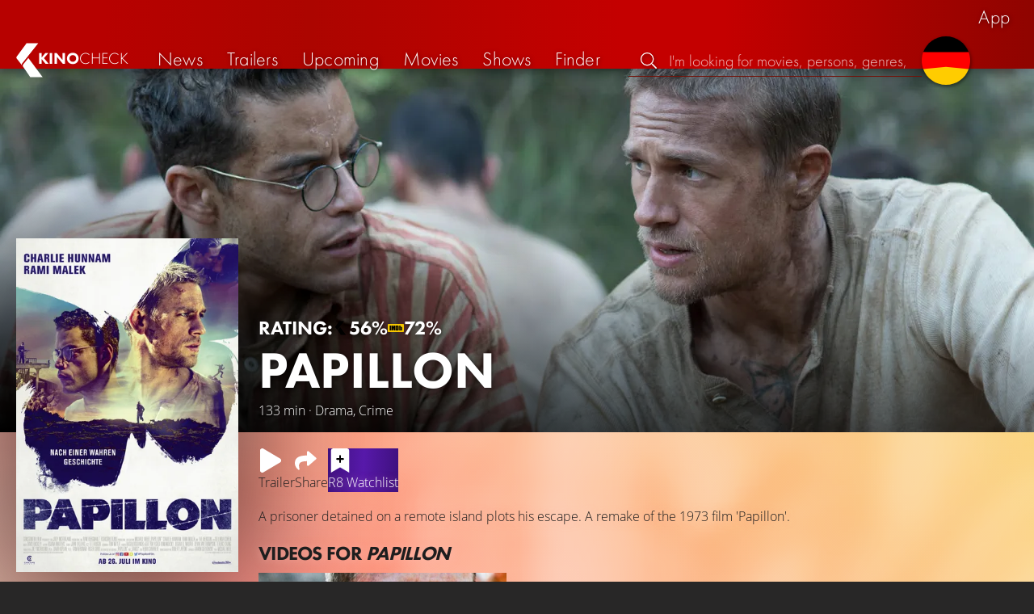

--- FILE ---
content_type: text/html; charset=UTF-8
request_url: https://kinocheck.com/movie/cmn/papillon-2018
body_size: 6503
content:
<!DOCTYPE html>
<html lang="en">
<head>
<title>Papillon (2018) Movie Information &amp; Trailers | KinoCheck</title>
<meta charset="utf-8">
<meta name="HandheldFriendly" content="true">
<meta name="MobileOptimized" content="true">
<meta name="apple-mobile-web-app-status-bar-style" content="#A81010">
<meta name="author" content="KinoCheck">
<meta name="description" content="All Papillon trailers, news and movie details. A prisoner detained on a remote island plots his escape. A remake of the 1973 film &#039;Papillon&#039;." id="m_d">
<meta name="locale" content="en_US">
<meta name="mobile-web-app-capable" content="yes">
<meta name="robots" content="max-snippet:-1, max-image-preview:large, max-video-preview:-1">
<meta name="theme-color" content="#A81010">
<meta name="twitter:card" content="summary">
<meta name="twitter:description" content="All Papillon trailers, news and movie details. A prisoner detained on a remote island plots his escape. A remake of the 1973 film &#039;Papillon&#039;." id="tw_d">
<meta name="twitter:image" content="https://cdn.kinocheck.com/i/w=1200/jf2cyse5fb.jpg" id="tw_i">
<meta name="twitter:site" content="@KinoCheck">
<meta name="twitter:title" content="Papillon" id="tw_t">
<meta name="viewport" content="height=device-height, width=device-width, initial-scale=1, minimum-scale=1.0, maximum-scale=5.0">
<meta property="article:author" content="KinoCheck">
<meta property="fb:app_id" content="1164815426866440">
<meta property="og:description" content="All Papillon trailers, news and movie details. A prisoner detained on a remote island plots his escape. A remake of the 1973 film &#039;Papillon&#039;." id="og_d">
<meta property="og:image" content="https://cdn.kinocheck.com/i/w=1200/jf2cyse5fb.jpg" id="og_i">
<meta property="og:locale" content="en_US">
<meta property="og:site_name" content="KinoCheck">
<meta property="og:title" content="Papillon" id="og_t">
<meta property="og:type" content="article">
<meta property="og:url" content="/movie/cmn/papillon-2018" id="og_u">
<link rel="alternate" hreflang="de" href="https://kinocheck.de/film/cmn/papillon-2018" id="l_a_de">
<link rel="apple-touch-icon" sizes="192x192" href="/images/fav.png">
<link rel="canonical" href="https://kinocheck.com/movie/cmn/papillon-2018" id="l_c">
<link rel="icon" type="image/png" sizes="192x192" href="/images/fav.png">
<link rel="image_src" href="https://cdn.kinocheck.com/i/w=325/jf2cyse5fb.jpg" id="l_image_src">
<style nonce="QQG4ajNVgq9vwNrnPP8dKjZy1o8=">html{height:100%}body,html{margin:0;padding:0;background:#282727;color:#e6e6e6;font-family:'Open Sans',sans-serif;font-size:16px;font-weight:300;line-height:1.5;}#header{position:fixed;bottom:0;right:0;left:0;width:100%;height:60px;padding:0;background:#aa0019;background:linear-gradient(91deg,#b70100 10%,#ac0500 30%,#c40000 60%,#c40000 70%,#8f0400 100%)/*linear-gradient(72deg,#b70100 7%,#9c0a06 36%,#ab0702 74%,#b50803 100%)*/;box-shadow:0 0 15px 0 rgba(0,0,0,.5);backface-visibility:hidden;z-index:99}#header .wrapper-content{display:none}#footer{display:none}#content{display:none}#loading-indicator{display:none;position:fixed;top:0;right:0;bottom:0;left:0;width:100%;height:100%;background:rgba(0,0,0,.5);z-index:90;}#loading-indicator.active{display:block;}#loading-indicator.active-blocking{background:#282727;z-index:99;}#loading-indicator .icon{display:block;width:100px;height:100px;position:absolute;top:50%;left:50%;transform:translate(-50%,-50%) scaleX(-1)}#loading-indicator .icon svg{display:block;width:100%;height:100%;fill:#fff}#loading-indicator .icon:after,#loading-indicator .icon:before{content:'';display:block;position:absolute;top:0;right:0;bottom:0;left:0;width:100%;height:100%;border:7px solid;border-radius:50%;border-color:#b70100 transparent transparent transparent;box-sizing:border-box;animation:button-play-loading 1.2s cubic-bezier(.5,0,.5,1) infinite;z-index:2}#loading-indicator .icon:after{animation-delay:-.45s}#loading-indicator .icon:before{animation-delay:-.3s}@keyframes button-play-loading{0%{transform:rotate(0)}100%{transform:rotate(360deg)}}.fa-secondary{opacity:.75}@media only screen and (min-width:1200px){#header{top:0;bottom:auto;height:75px}}</style><link rel="preconnect" href="https://cdn.kinocheck.com"><link rel="dns-prefetch" href="https://cdn.kinocheck.com"><link rel="preload" href="https://cdn.kinocheck.com/css/min.css?v=0.8.250" as="style">
<link rel="prefetch" href="https://cdn.kinocheck.com/translations/en.json" as="fetch" crossorigin="anonymous">
<link rel="preload" href="https://cdn.kinocheck.com/js/min.js?v=0.8.250" as="script">
<link rel="preload" href="https://cdn.kinocheck.com/fonts/Futura-Web/Futura-Web-Light.woff2" as="font" type="font/woff2" crossorigin="anonymous">
<link rel="preload" href="https://cdn.kinocheck.com/fonts/Futura-Web/Futura-Web-Regular.woff2" as="font" type="font/woff2" crossorigin="anonymous">
<link rel="preload" href="https://cdn.kinocheck.com/fonts/Futura-Web/Futura-Web-Heavy.woff2" as="font" type="font/woff2" crossorigin="anonymous">
<link rel="preload" href="https://cdn.kinocheck.com/fonts/OpenSans/OpenSans-Light.woff2" as="font" type="font/woff2" crossorigin="anonymous">
<link rel="preload" href="https://cdn.kinocheck.com/fonts/OpenSans/OpenSans-Regular.woff2" as="font" type="font/woff2" crossorigin="anonymous">
<link rel="preload" href="https://cdn.kinocheck.com/fonts/OpenSans/OpenSans-Bold.woff2" as="font" type="font/woff2" crossorigin="anonymous">
<link rel="preload" href="https://cdn.kinocheck.com/i/w=480/44f6j2c6wr.jpg" as="image" imagesrcset="https://cdn.kinocheck.com/i/w=320/44f6j2c6wr.jpg 320w, https://cdn.kinocheck.com/i/w=480/44f6j2c6wr.jpg 480w, https://cdn.kinocheck.com/i/w=640/44f6j2c6wr.jpg 640w, https://cdn.kinocheck.com/i/w=960/44f6j2c6wr.jpg 960w, https://cdn.kinocheck.com/i/w=1280/44f6j2c6wr.jpg 1280w, https://cdn.kinocheck.com/i/w=1920/44f6j2c6wr.jpg 1920w" imagesizes="100vw">
<link rel="preload" href="https://cdn.kinocheck.com/i/w=325/jf2cyse5fb.jpg" as="image" imagesrcset="https://cdn.kinocheck.com/i/w=325/jf2cyse5fb.jpg 960w, https://cdn.kinocheck.com/i/w=375/jf2cyse5fb.jpg 1280w" imagesizes="100vw">
<script type="application/ld+json">{"@context":"https://schema.org","@graph":[{"@type":"BreadcrumbList","itemListElement":[{"@type":"ListItem","position":1,"name":"Movies","item":"https://kinocheck.com/movies"},{"@type":"ListItem","position":2,"name":"Papillon","item":"https://kinocheck.com/movie/cmn/papillon-2018"}]},{"@type":"Movie","url":"https://kinocheck.com/movie/cmn/papillon-2018","name":"Papillon","inLanguage":"en","image":"https://cdn.kinocheck.com/i/jf2cyse5fb.jpg","datePublished":"2018-08-24","description":"A prisoner detained on a remote island plots his escape. A remake of the 1973 film 'Papillon'.","genre":["Drama","Crime"],"duration":"PT133M","aggregateRating":{"@type":"AggregateRating","ratingValue":56,"bestRating":100,"ratingCount":1},"trailer":{"@type":"VideoObject","name":"Papillon Trailer","description":"Official Papillon Movie Trailer 2018: A prisoner detained on a remote island plots his escape. A remake of the 1973 film 'Papillon'.","uploadDate":"2018-05-22T18:44:12+00:00","duration":"PT2M37S","@id":"https://kinocheck.com/trailer/wy0e/papillon-trailer-2018#video","url":"https://kinocheck.com/trailer/wy0e/papillon-trailer-2018","mainEntityOfPage":{"@type":"WebPage","@id":"https://kinocheck.com/trailer/wy0e/papillon-trailer-2018"},"embedUrl":"https://www.youtube.com/embed/2JWugOwa9K8","thumbnailUrl":"https://cdn.kinocheck.com/i/mf15qldlos.jpg","inLanguage":"en","publisher":{"@type":"Organization","name":"KinoCheck","url":"https://kinocheck.com","logo":{"@type":"ImageObject","url":"https://kinocheck.com/images/logo.svg","width":600,"height":60}},"potentialAction":{"@type":"WatchAction","target":{"@type":"EntryPoint","urlTemplate":"https://kinocheck.com/trailer/wy0e/papillon-trailer-2018"}},"interactionStatistic":{"@type":"InteractionCounter","interactionType":{"@type":"WatchAction"},"userInteractionCount":781478}}}]}</script></head>
<body data-ident="movie">
<div id="header" class="wrapper box-shadow-1"><div class="wrapper-content"><div id="menu-icon" class="icon-shadow"><svg><use xlink:href="/images/sprites.svg#bars"></use></svg></div><div id="logo-wrapper"><a id="logo" href="/"><svg><use xmlns:xlink="http://www.w3.org/1999/xlink" xlink:href="/images/sprites.svg#kc"></use></svg><div id="logo-title"><span>Kino</span>Check</div></a></div><ul id="nav" class="nav-list"><li class="item item-mobile item-sub item-first">                
                <a href="/imprint" title="Our imprint">Imprint</a>
                <a href="/privacy-policy" title="Learn more about how we handle your data">Privacy policy</a>
                <a id="language-switcher-menu" title="Deutsche Version">Deutsche Version</a>
            </li><li class="item"><a href="/news" title="Current news around cinema and tv" data-mtm-push="[&quot;trackEvent&quot;,&quot;Navigation&quot;,&quot;Click&quot;,&quot;News&quot;]"><span class="text">News</span><span class="icon"><svg><use xlink:href="/images/sprites.svg#newspaper"></use></svg></span></a></li><li class="item"><a href="/trailers" title="The latest and best trailer" data-mtm-push="[&quot;trackEvent&quot;,&quot;Navigation&quot;,&quot;Click&quot;,&quot;Trailers&quot;]"><span class="text">Trailers</span><span class="icon"><svg><use xlink:href="/images/sprites.svg#play-circle"></use></svg></span></a></li><li class="item"><a href="/upcoming-movies" title="Current cinema releases" data-mtm-push="[&quot;trackEvent&quot;,&quot;Navigation&quot;,&quot;Click&quot;,&quot;Upcoming&quot;]"><span class="text">Upcoming</span><span class="icon"><svg><use xlink:href="/images/sprites.svg#ticket-alt"></use></svg></span></a></li><li class="item"><a href="/movies" title="Our movie Database" data-mtm-push="[&quot;trackEvent&quot;,&quot;Navigation&quot;,&quot;Click&quot;,&quot;Movies&quot;]"><span class="text">Movies</span><span class="icon"><svg><use xlink:href="/images/sprites.svg#camera-movie"></use></svg></span></a></li><li class="item"><a href="/shows" title="Our tv show Database" data-mtm-push="[&quot;trackEvent&quot;,&quot;Navigation&quot;,&quot;Click&quot;,&quot;Shows&quot;]"><span class="text">Shows</span><span class="icon"><svg><use xlink:href="/images/sprites.svg#tv-retro"></use></svg></span></a></li><li class="item"><a href="/finder" title="We will find your next streaming highlight for you on Amazon Prime Video, Disney+, Apple TV or Netflix!" data-mtm-push="[&quot;trackEvent&quot;,&quot;Navigation&quot;,&quot;Click&quot;,&quot;Finder&quot;]"><span class="text">Finder</span><span class="icon"><svg><use xlink:href="/images/sprites.svg#what-to-watch"></use></svg></span></a></li></ul><div id="search" title="Browse our trailers and movie database"><div id="search-icon" class="icon icon-shadow active"><svg><use xlink:href="/images/sprites.svg#search"></use></svg></div><div id="search-icon-cancel" class="icon icon-shadow"><svg><use xlink:href="/images/sprites.svg#times"></use></svg></div><label id="search-label"><span>Search</span><input id="search-input" type="text" placeholder="I'm looking for movies, persons, genres, ..." maxlength="64" autocomplete="off"></label></div><a id="language-switcher-icon" class="icon icon-shadow" title="Deutsche Version"><svg><use xlink:href="/images/sprites.svg#flag-de"></use></svg></a><a href="/app" class="app-top-menu" title="KinoCheck App">App</a></div></div>
<section id="content">
<section class="movie-header with-trailer-button"><div class="movie-header-background image-wrapper"><picture><source type="image/jpeg" srcset="https://cdn.kinocheck.com/i/w=320/44f6j2c6wr.jpg 320w, https://cdn.kinocheck.com/i/w=480/44f6j2c6wr.jpg 480w, https://cdn.kinocheck.com/i/w=640/44f6j2c6wr.jpg 640w, https://cdn.kinocheck.com/i/w=960/44f6j2c6wr.jpg 960w, https://cdn.kinocheck.com/i/w=1280/44f6j2c6wr.jpg 1280w, https://cdn.kinocheck.com/i/w=1920/44f6j2c6wr.jpg 1920w" sizes="(min-width: 1200px) 1200px, 100vw"><img src="https://cdn.kinocheck.com/i/w=480/44f6j2c6wr.jpg" alt="Image of Papillon" fetchpriority="high"></picture></div><div class="movie-header-content wrapper"><div class="wrapper-content"><div class="movie-poster movie-header-poster"><a class="poster image-wrapper color-girlsclub" href="https://cdn.kinocheck.com/i/jf2cyse5fb.jpg" target="_blank" data-mtm-push="[&quot;trackEvent&quot;,&quot;Posters&quot;,&quot;Movies&quot;,&quot;Papillon (cmn)&quot;]"><picture><source type="image/jpeg" srcset="https://cdn.kinocheck.com/i/w=325/jf2cyse5fb.jpg 960w, https://cdn.kinocheck.com/i/w=375/jf2cyse5fb.jpg 1280w"><img src="https://cdn.kinocheck.com/i/w=325/jf2cyse5fb.jpg" alt="Poster of Papillon"></picture></a></div><div class="movie-header-title"><div class="scores">RATING: <div class="score kc" title="KinoCheck Score"><a class="no-link"><svg><use xlink:href="/images/sprites.svg#kc"></use></svg><span>56%</span></a></div><div class="score imdb" title="IMDB Rating"><a href="https://www.imdb.com/title/tt5093026" target="_blank" rel="nofollow noopener noreferrer"><svg><use xlink:href="/images/sprites.svg#imdb"></use></svg><span>72%</span></a></div></div><h1 class="title" translate="no">Papillon</h1><div class="movie-sub-info">133 min &middot; Drama, Crime</div></div></div></div></section><section class="wrapper"><div class="wrapper-content wrapper-padding content-movie"><div class="content-movie-sidebar"><section class="movie-details"><h2>Details</h2><div class="movie-detail"><span class="label">Genres</span> <span class="genres"><a href="/movies/drama/all/trending/1">Drama</a> & <a href="/movies/crime/all/trending/1">Crime</a></span></div><hr><div class="movie-detail"><span class="label">Runtime</span> <span>133 minutes</span></div></section><section class="movie-details"><h2>Release dates</h2><div class="movie-detail"><span class="label">Theaters</span> <span>August 24, 2018</span></div></section></div><div class="content-movie-content"><div class="content-movie-share"><div class="sharing-buttons"><a class="share-button trailer" href="/trailer/wy0e/papillon-trailer-2018"><div class="icon icon-not-filled"><svg><use xlink:href="/images/sprites.svg#play"></use></svg></div> <span>Trailer</span></a><a class="share-button" data-action="share" data-title="Papillon" data-url="https://kinocheck.com/movie/cmn/papillon-2018" href="#" target="_blank"><div class="icon"><svg><use xlink:href="/images/sprites.svg#share"></use></svg></div> <span>Share</span></a><a class="share-button r8-button" href="https://r8app.com/movies?t=movie&it=kc&i=cmn&s=kc&m=web&f=button&l=en&b=ac&ac=watchlist&us=kinocheck" target="_blank"><div class="icon"><svg viewBox="0 0 384 512" xmlns="http://www.w3.org/2000/svg">
        <path d="M0 512V48C0 21.49 21.49 0 48 0h288c26.51 0 48 21.49 48 48v464L192 400 0 512z"
              fill="#fff" />
        <line x1="192" y1="160" x2="192" y2="288" stroke="#000" stroke-width="36" stroke-linecap="round""/>
        <line x1="128" y1="224" x2="256" y2="224" stroke="#000" stroke-width="36" stroke-linecap="round"/>
    </svg></div> <span>R8 Watchlist</span></a></div></div><div class="content-overview with-clamp" style="--clamp-rows: 4" data-theme="girlsclub"><div><p>A prisoner detained on a remote island plots his escape. A remake of the 1973 film 'Papillon'.</p></div></div><div class="content-movie-sidebar-mobile"><section class="movie-details"><h2>Details</h2><div class="movie-detail"><span class="label">Genres</span> <span class="genres"><a href="/movies/drama/all/trending/1">Drama</a> & <a href="/movies/crime/all/trending/1">Crime</a></span></div><hr><div class="movie-detail"><span class="label">Runtime</span> <span>133 minutes</span></div></section><section class="movie-details"><h2>Release dates</h2><div class="movie-detail"><span class="label">Theaters</span> <span>August 24, 2018</span></div></section></div><section id="list_movie_videos"><header class="header first-line-wrap"><div class="first-line"><h2>Videos for <em>Papillon</em></h2></div></header><div class="list-videos list-videos-wrap"><a class="list-videos-item thumbnail" title="PAPILLON Trailer (2018)" href="/trailer/wy0e/papillon-trailer-2018"><div class="image-wrapper color-ladylike" data-image="mf15qldlos" data-image-alt="Thumbnail for PAPILLON Trailer (2018)"></div><div class="details"><div class="detail"><svg class="icon"><use xmlns:xlink="http://www.w3.org/1999/xlink" xlink:href="/images/sprites.svg#heart"></use></svg> 96%</div><div class="detail">2:37</div></div><div class="information"><div class="title">Trailer</div><div>English • Viewed by <strong>781.478</strong></div></div></a></div></section><section class="streaming-providers" id="list_movie_streams"><header class="header"><div class="first-line"><h2><a href="/movie/cmn/papillon-2018/streams">Official streams for the full movie</a></h2></div></header><div class="streaming-providers-list streaming-providers-list-big"><a class="streaming-provider not-in-subscription" href="/movie/cmn/papillon-2018/stream/amazon" title="Watch the full movie on Amazon Video" target="_blank" rel="nofollow" data-mtm-push="[&quot;trackEvent&quot;,&quot;Streaming&quot;,&quot;Amazon Video&quot;,&quot;Papillon (cmn)&quot;]"><span class="image image-wrapper" data-image="amazon-100.jpg" data-image-alt="Image of Amazon Video" data-image-company="Amazon Video"></span><span class="price">3,79 USD</span></a><a class="streaming-provider not-in-subscription" href="/movie/cmn/papillon-2018/stream/hoopla" title="Watch the full movie on Hoopla" target="_blank" rel="nofollow" data-mtm-push="[&quot;trackEvent&quot;,&quot;Streaming&quot;,&quot;Hoopla&quot;,&quot;Papillon (cmn)&quot;]"><span class="image image-wrapper" data-image="hoopla-100.jpg" data-image-alt="Image of Hoopla" data-image-company="Hoopla"></span><span class="price"></span></a><a class="streaming-provider not-in-subscription" href="/movie/cmn/papillon-2018/stream/itunes" title="Watch the full movie on Apple TV" target="_blank" rel="nofollow" data-mtm-push="[&quot;trackEvent&quot;,&quot;Streaming&quot;,&quot;Apple TV&quot;,&quot;Papillon (cmn)&quot;]"><span class="image image-wrapper" data-image="itunes-100.jpg" data-image-alt="Image of Apple TV" data-image-company="Apple TV"></span><span class="price">3,99 USD</span></a><a class="streaming-provider not-in-subscription" href="/movie/cmn/papillon-2018/stream/kanopy" title="Watch the full movie on Kanopy" target="_blank" rel="nofollow" data-mtm-push="[&quot;trackEvent&quot;,&quot;Streaming&quot;,&quot;Kanopy&quot;,&quot;Papillon (cmn)&quot;]"><span class="image image-wrapper" data-image="kanopy-100.jpg" data-image-alt="Image of Kanopy" data-image-company="Kanopy"></span><span class="price"></span></a><a class="streaming-provider not-in-subscription" href="/movie/cmn/papillon-2018/stream/play" title="Watch the full movie on Google Play Movies" target="_blank" rel="nofollow" data-mtm-push="[&quot;trackEvent&quot;,&quot;Streaming&quot;,&quot;Google Play Movies&quot;,&quot;Papillon (cmn)&quot;]"><span class="image image-wrapper" data-image="play-100.jpg" data-image-alt="Image of Google Play Movies" data-image-company="Google Play Movies"></span><span class="price">3,99 USD</span></a><a class="streaming-provider not-in-subscription" href="/movie/cmn/papillon-2018/stream/spectrumondemand" title="Watch the full movie on Spectrum On Demand" target="_blank" rel="nofollow" data-mtm-push="[&quot;trackEvent&quot;,&quot;Streaming&quot;,&quot;Spectrum On Demand&quot;,&quot;Papillon (cmn)&quot;]"><span class="image image-wrapper" data-image="spectrumondemand-100.jpg" data-image-alt="Image of Spectrum On Demand" data-image-company="Spectrum On Demand"></span><span class="price">3,99 USD</span></a><a class="streaming-provider not-in-subscription" href="/movie/cmn/papillon-2018/stream/vudu" title="Watch the full movie on Fandango At Home" target="_blank" rel="nofollow" data-mtm-push="[&quot;trackEvent&quot;,&quot;Streaming&quot;,&quot;Fandango At Home&quot;,&quot;Papillon (cmn)&quot;]"><span class="image image-wrapper" data-image="vudu-100.jpg" data-image-alt="Image of Fandango At Home" data-image-company="Fandango At Home"></span><span class="price">3,99 USD</span></a><a class="streaming-provider not-in-subscription" href="/movie/cmn/papillon-2018/stream/youtube" title="Watch the full movie on YouTube" target="_blank" rel="nofollow" data-mtm-push="[&quot;trackEvent&quot;,&quot;Streaming&quot;,&quot;YouTube&quot;,&quot;Papillon (cmn)&quot;]"><span class="image image-wrapper" data-image="youtube-100.jpg" data-image-alt="Image of YouTube" data-image-company="YouTube"></span><span class="price">3,99 USD</span></a></div></section></div></div></section><div class="wrapper"><section class="wrapper-content wrapper-padding" id="list_movie_similar"><header class="header"><div class="first-line"><h2>Similar movies</h2></div></header><div class="list-movies-viewport"><ul class="list-movies list-movies-medium carousel"></ul></div></section></div><div class="wrapper"><section class="wrapper-content wrapper-padding" id="list_movie_similar_videos"><header class="header"><div class="first-line"><h2>These videos might interest you</h2></div></header><div class="list-videos-viewport"><div class="list-videos carousel"></div></div></section></div>
</section>
<div id="toasts" class="wrapper"></div><div id="loading-indicator" class="active active-blockingno-script"><div class="icon"><svg><use xmlns:xlink="http://www.w3.org/1999/xlink" xlink:href="/images/sprites.svg#kc-play"></use></svg></div></div><script nonce="GgQtFS8w6e6OiIcpYwy+8iY30yY=">let loadingIndicator=document.getElementById('loading-indicator'); loadingIndicator.classList.remove('no-script'); /*window.setTimeout(() => loadingIndicator.classList.add('active','active-blocking'), 100);*/</script><footer id="footer"><div class="wrapper"><div class="wrapper-content footer-nav"><section class="footer-nav-list"><svg><use xlink:href="/images/sprites.svg#ticket"></use></svg><span class="top-element">Coming soon</span><ul><li><a href="/movie/zxx/avatar-3-fire-and-ash-2025">Avatar 3: Fire and Ash</a></li><li><a href="/movie/mnf/five-nights-at-freddys-2-2025">Five Nights at Freddy’s 2</a></li><li><a href="/movie/l1z/fast-x-part-2-2026">Fast X: Part 2</a></li><li><a href="/movie/5o6/jujutsu-kaisen-execution-2025">Jujutsu Kaisen: Execution</a></li><li><a href="/movie/h2p/the-housemaid-2025">The Housemaid</a></li><li><a href="/movie/fis/the-spongebob-movie-search-for-squarepants-2025">The SpongeBob Movie: Search for SquarePants</a></li></ul></section><section class="footer-nav-list"><svg><use xlink:href="/images/sprites.svg#play-circle"></use></svg><span class="top-element">Top trailers</span><ul><li><a href="/trailer/zmbq/shelter-official-trailer-2026-jason-statham" title="SHELTER Official Trailer (2026) Jason Statham">Shelter</a></li><li><a href="/trailer/6h2o/the-super-mario-galaxy-movie-official-trailer-2026" title="THE SUPER MARIO GALAXY MOVIE Official Trailer (2026)">The Super Mario Galaxy Movie</a></li><li><a href="/trailer/tw09/nuremberg-official-final-trailer-2025-russell-crowe-rami-mal" title="NUREMBERG Official Final Trailer (2025) Russell Crowe, Rami Malek">Nuremberg</a></li><li><a href="/trailer/cxdo/cynthia-erivo-sings-no-good-deed-wicked-2-for-good-clip-2025" title="Cynthia Erivo Sings “No Good Deed” - WICKED 2: FOR GOOD Clip">Wicked 2: For Good</a></li><li><a href="/trailer/6bnn/return-to-silent-hill-official-trailer-2026" title="RETURN TO SILENT HILL Official Trailer (2026)">Return to Silent Hill</a></li><li><a href="/trailer/sshb/you-cant-kill-him-dracula-destroys-soldiers-scene-dracula-20" title="Soldiers Wake Up Dracula.. And Get Killed Scene - DRACULA">Dracula</a></li></ul></section><section class="footer-nav-list"><svg><use xlink:href="/images/sprites.svg#film"></use></svg><span class="top-element">The best movies</span><ul><li><a href="/movie/wtz/zootopia-2-2025">Zootopia 2</a></li><li><a href="/movie/ahv/predator-badlands-2025">Predator: Badlands</a></li><li><a href="/movie/fgb/spider-man-4-brand-new-day-2026">Spider-Man 4: Brand New Day</a></li><li><a href="/movie/zd0/downton-abbey-the-grand-finale-2025">Downton Abbey: The Grand Finale</a></li><li><a href="/movie/31i/tron-ares-2025">TRON 3: Ares</a></li><li><a href="/movie/avo/avengers-5-doomsday-2026">Avengers 5: Doomsday</a></li></ul></section><section class="footer-nav-list"><svg><use xlink:href="/images/sprites.svg#envelope"></use></svg><span class="top-element">Contact and more</span><ul><li><a href="/contact" title="Contact us through our e-mail, social media pages or the contact form">Contact &amp; FAQ</a></li><li><a href="/App" title="KinoCheck App">KinoCheck App</a></li><li><a href="/sales" title="Targeted ads campaigns enhanced with KinoCheck: We don&#039;t have to guess who likes what - we know it!">Ads Campaigns</a></li><li><a href="/jobs" title="We are always looking for new talents to extend our team!">Job offers</a></li><li><a href="https://api.kinocheck.com" target="_blank" title="Include our videos in your own project">Video API</a></li><li><a id="language-switcher" title="Deutsche Version">Deutsche Version</a></li></ul></section></div></div><div class="footer-note"><div class="wrapper"><span class="legal"><a href="/">KinoCheck</a> ™ by <a href="https://www.somemarketing.de" target="_blank">some.marketing GmbH</a>. All rights reserved.</span> <span class="report"><span id="error-report" class="anchor">Report an error</span> - <a href="/imprint" title="Our imprint">Imprint</a> - <a href="/privacy-policy" title="Learn more about how we handle your data">Privacy policy</a></span></div></div></footer>

<script type="application/json" id="page_settings">{"cdn":"cdn.kinocheck.com","cdn_img":"cdn.kinocheck.com","language":"en","languages":[{"text":"Deutsch","value":"de"},{"text":"English","value":"en"}],"genres":[{"value":"adventure","content":"Adventure"},{"value":"drama","content":"Drama"},{"value":"horror","content":"Horror"},{"value":"comedy","content":"Comedy"},{"value":"animation","content":"Animation"},{"value":"family","content":"Family"},{"value":"scifi","content":"Science Fiction"},{"value":"action","content":"Action"},{"value":"thriller","content":"Thriller"},{"value":"mystery","content":"Mystery"},{"value":"crime","content":"Crime"},{"value":"fantasy","content":"Fantasy"},{"value":"lovestory","content":"Romance"},{"value":"western","content":"Western"},{"value":"music","content":"Music"},{"value":"war","content":"War"},{"value":"superhero","content":"Superhero"}],"order_by":[{"value":"popularity","content":"Popularity"},{"value":"release","content":"Release"},{"value":"release-asc","content":"Release (asc.)"},{"value":"name","content":"Name"},{"value":"name-desc","content":"Name (desc.)"}],"cache_version":"0.8.250"}</script>
<script type="application/json" id="content_data">{"page_ident":"movie","content_class":null,"translations":[{"language":"de","url":"https:\/\/kinocheck.de\/film\/cmn\/papillon-2018","title":"Papillon"},{"language":"en","url":"https:\/\/kinocheck.com\/movie\/cmn\/papillon-2018","title":"Papillon"}],"color":"girlsclub","backdrop":"44f6j2c6wr","movie":{"type":"movie","custom_id":"cmn","title":"Papillon"},"share":{"title":"Papillon (2018) Movie Information & Trailers"},"canonical":"https:\/\/kinocheck.com\/movie\/cmn\/papillon-2018","request_time":null,"request_hash":null,"ratings":{"ios":{"rating":4.5,"review_count":20},"android":{"rating":4.5,"review_count":111},"app":{"rating":4.7,"review_count":623}}}</script>
<link rel="stylesheet" href="https://cdn.kinocheck.com/css/min.css?v=0.8.250">
<script src="https://cdn.kinocheck.com/js/min.js?v=0.8.250" nonce="GgQtFS8w6e6OiIcpYwy+8iY30yY="></script>
</body>
</html>

--- FILE ---
content_type: text/css
request_url: https://cdn.kinocheck.com/css/min.css?v=0.8.250
body_size: 29365
content:
@charset "utf-8";@font-face{font-family:Open Sans;font-style:normal;font-weight:300;font-display:fallback;src:local("Open Sans Light"),local("OpenSans-Light"),url(../fonts/OpenSans/OpenSans-Light-ext.woff2) format("woff2");unicode-range:u+0100-024f,u+0259,u+1e??,u+2020,u+20a0-20ab,u+20ad-20cf,u+2113,u+2c60-2c7f,u+a720-a7ff}@font-face{font-family:Open Sans;font-style:normal;font-weight:300;font-display:fallback;src:local("Open Sans Light"),local("OpenSans-Light"),url(../fonts/OpenSans/OpenSans-Light.woff2) format("woff2");unicode-range:u+00??,u+0131,u+0152-0153,u+02bb-02bc,u+02c6,u+02da,u+02dc,u+2000-206f,u+2074,u+20ac,u+2122,u+2191,u+2193,u+2212,u+2215,u+feff,u+fffd}@font-face{font-family:Open Sans;font-style:normal;font-weight:400;font-display:fallback;src:local("Open Sans Regular"),local("OpenSans-Regular"),url(../fonts/OpenSans/OpenSans-Regular-ext.woff2) format("woff2");unicode-range:u+0100-024f,u+0259,u+1e??,u+2020,u+20a0-20ab,u+20ad-20cf,u+2113,u+2c60-2c7f,u+a720-a7ff}@font-face{font-family:Open Sans;font-style:normal;font-weight:400;font-display:fallback;src:local("Open Sans Regular"),local("OpenSans-Regular"),url(../fonts/OpenSans/OpenSans-Regular.woff2) format("woff2");unicode-range:u+00??,u+0131,u+0152-0153,u+02bb-02bc,u+02c6,u+02da,u+02dc,u+2000-206f,u+2074,u+20ac,u+2122,u+2191,u+2193,u+2212,u+2215,u+feff,u+fffd}@font-face{font-family:Open Sans;font-style:normal;font-weight:600;font-display:fallback;src:local("Open Sans SemiBold"),local("OpenSans-SemiBold"),url(../fonts/OpenSans/OpenSans-SemiBold-ext.woff2) format("woff2");unicode-range:u+0100-024f,u+0259,u+1e??,u+2020,u+20a0-20ab,u+20ad-20cf,u+2113,u+2c60-2c7f,u+a720-a7ff}@font-face{font-family:Open Sans;font-style:normal;font-weight:600;font-display:fallback;src:local("Open Sans SemiBold"),local("OpenSans-SemiBold"),url(../fonts/OpenSans/OpenSans-SemiBold.woff2) format("woff2");unicode-range:u+00??,u+0131,u+0152-0153,u+02bb-02bc,u+02c6,u+02da,u+02dc,u+2000-206f,u+2074,u+20ac,u+2122,u+2191,u+2193,u+2212,u+2215,u+feff,u+fffd}@font-face{font-family:Open Sans;font-style:normal;font-weight:700;font-display:fallback;src:local("Open Sans Bold"),local("OpenSans-Bold"),url(../fonts/OpenSans/OpenSans-Bold-ext.woff2) format("woff2");unicode-range:u+0100-024f,u+0259,u+1e??,u+2020,u+20a0-20ab,u+20ad-20cf,u+2113,u+2c60-2c7f,u+a720-a7ff}@font-face{font-family:Open Sans;font-style:normal;font-weight:700;font-display:fallback;src:local("Open Sans Bold"),local("OpenSans-Bold"),url(../fonts/OpenSans/OpenSans-Bold.woff2) format("woff2");unicode-range:u+00??,u+0131,u+0152-0153,u+02bb-02bc,u+02c6,u+02da,u+02dc,u+2000-206f,u+2074,u+20ac,u+2122,u+2191,u+2193,u+2212,u+2215,u+feff,u+fffd}@font-face{font-family:Futura;src:local("Futura PT Web Light"),local("FuturaPTWebLight"),url(../fonts/Futura-Web/Futura-Web-Light.woff2) format("woff2"),url(../fonts/Futura-Web/Futura-Web-Light.eot) format("eot"),url(../fonts/Futura-Web/Futura-Web-Light.woff) format("woff");font-weight:300;font-display:fallback}@font-face{font-family:Futura;src:local("Futura PT Web Book"),local("FuturaPTWebBook"),url(../fonts/Futura-Web/Futura-Web-Regular.woff2) format("woff2"),url(../fonts/Futura-Web/Futura-Web-Regular.eot) format("eot"),url(../fonts/Futura-Web/Futura-Web-Regular.woff) format("woff");font-weight:400;font-display:fallback}@font-face{font-family:Futura;src:local("Futura PT Web Heavy"),local("FuturaPTWebHeavy"),url(../fonts/Futura-Web/Futura-Web-Heavy.woff2) format("woff2"),url(../fonts/Futura-Web/Futura-Web-Heavy.eot) format("eot"),url(../fonts/Futura-Web/Futura-Web-Heavy.woff) format("woff");font-weight:700;font-display:fallback}:root{color-scheme:dark light;--font-color:#fff;--color-main:#b30201;--color-main-lighter:#a50903;--top-positon:85px;--clamp-rows:2}body{backface-visibility:hidden;width:100vw;height:100vh;min-width:320px;color:var(--font-color)}body.overflow-hidden{overflow:hidden}.anchor,a{color:inherit;text-decoration:none;cursor:pointer}p,ul{margin:0;padding:0}ul{list-style:none}.h1,.h2,.h3,.h4,h1,h2,h3,h4,legend{margin:0;padding:0;font-family:Futura,sans-serif;font-weight:400;text-transform:uppercase}.smaller{font-size:.9em}.smaller-80{font-size:.8em}.grey{color:#aaa}.h1,h1{font-size:1.75em}.h1,.h2,form legend,h1,h2{font-weight:700;line-height:1.5em}.h2,form legend,h2{font-size:1.5em}.h3,h3{font-size:1.25em;line-height:1.25em}.h4,h4{font-size:1.1em;line-height:1.1em}.h1 span,.h2 span,.h3 span,h1 span,h2 span,h3 span{font-weight:300}a{cursor:pointer}h1 a,h2 a,h3 a,legend a{color:inherit;transition:color .2s}h1 a:hover,h2 a:hover,h3 a:hover,legend a:hover{color:var(--color-main)}p a{text-decoration:underline;text-decoration-style:dashed;cursor:pointer}.weight-default{font-weight:300}.strong,strong{font-weight:700}.nowrap{white-space:nowrap}.quotes:after,.quotes:before{content:'"'}#logo-title{display:block;position:absolute;font-size:20px;line-height:1.35;top:4px;left:27px;font-family:Futura,sans-serif;font-weight:300;text-transform:uppercase}#logo-title span{font-weight:700}.thumbnail-list{font-family:Futura,sans-serif}#header{backface-visibility:hidden}#header .wrapper-content{height:100%;margin-top:0;margin-bottom:0;display:grid;align-items:center;grid-template-columns:max-content 1fr max-content max-content;position:relative;z-index:3}#header svg{display:block;width:100%;height:100%;fill:#fff}.app-top-menu{position:relative;padding:0 10px;font-size:1.5em;font-weight:300;letter-spacing:.01em;line-height:1.75em;text-shadow:1px 1px 5px rgba(0,0,0,.5);font-family:Futura,sans-serif;height:100%;align-content:center;&:before{content:"";position:absolute;top:0;right:0;bottom:0;left:0;width:100%;height:100%;background:rgba(0,0,0,.1);opacity:0;transition:opacity .2s;z-index:-1}&.active:before,&:active:before,&:hover:before{opacity:1}}#logo,#logo-wrapper,#menu-icon,#search{display:block}#logo-wrapper{display:flex;justify-content:center}#logo{position:relative;flex:0 0 140px;height:40px;width:140px;display:flex}#logo>svg{position:absolute;top:2px;left:1px;display:block;height:35px;width:35px;z-index:2}#logo{transition:left .2s,transform .2s}#language-switcher-icon{display:none}#menu-icon,#search{flex:0 0 60px;width:60px;height:60px}#search{position:relative}#search-icon,#search-icon-cancel{position:absolute;top:0;left:0;width:60px;height:60px;cursor:pointer}#search-icon-cancel,#search-input,#search-label>span{display:none}#search-icon-cancel>svg,#search-icon>svg{position:absolute;left:17.5px;top:17.5px;width:25px;height:25px}#search-icon,#search-icon-cancel{display:block;opacity:0;visibility:hidden;z-index:2;transition:opacity .2s,visibility .2s}#search-icon-cancel.active,#search-icon.active{opacity:1;visibility:visible}.search-input-mobile{display:block;width:100%;margin:0 auto 15px;padding:5px 0;background:transparent;outline:none;border:none;border-bottom:3px solid grey;color:#fff;font-family:Futura,sans-serif;font-size:2.5em;font-weight:700;text-transform:uppercase;box-sizing:border-box}.search-input-mobile::placeholder{color:rgba(238,238,238,25%);text-align:center}#user-icon{position:relative;flex:0 0 60px;width:60px;height:60px}#user-icon>svg{position:absolute;left:17.5px;top:17.5px;width:25px;height:25px}#menu-icon>svg{position:absolute;left:15px;top:15px;width:30px;height:30px}#nav{display:flex;flex-direction:column;justify-content:flex-end;align-items:flex-end;position:fixed;top:0;bottom:60px;left:0;width:50%;min-width:230px;max-width:230px;padding:10px 20px;font-family:Futura,sans-serif;font-size:1.5em;font-weight:300;text-align:right;letter-spacing:.01em;text-shadow:1px 1px 10px rgba(0,0,0,.5);box-shadow:0 0 15px 0 rgba(0,0,0,.5);box-sizing:border-box;z-index:98;transition:visibility .2s,opacity .2s;will-change:opacity;opacity:0;visibility:hidden}#nav .item{padding:10px 0}#nav .item a{display:flex;align-items:center}#nav .item .icon{margin-left:20px;opacity:.75}#nav .item.item-sub{color:#d0d0d0;padding:0;font-size:1rem;text-transform:none}#nav .item.item-sub.item-first{margin-bottom:auto;align-self:center;text-align:center}#nav .item.item-sub.item-first a{color:#999;display:block}#nav .item.item-user{order:-1;font-size:1rem;line-height:1}#nav .item.item-user a{display:flex;flex-direction:column;grid-gap:5px;justify-content:center;align-items:flex-end}#nav .item.item-user .lowlight{font-size:.8em}#nav .item.item-user .username{font-weight:700}#language-switcher-menu{font-weight:bolder;padding:5px 0}#language-switcher-menu.disabled{opacity:.5;cursor:default}#nav_bg{position:fixed;top:0;right:0;bottom:60px;left:0;width:100%;background:rgba(0,0,0,.25);z-index:97}#nav .nav-list-sub{display:flex;flex-direction:column;justify-content:flex-end;align-items:flex-end;font-size:.8em}#nav .nav-list-sub .item{padding:5px 0}#footer{display:block;position:relative;padding-bottom:60px;background:#222;font-size:1em;line-height:1.25em;font-weight:300;box-shadow:0 -1px 4px rgba(0,0,0,.12),0 -1px 4px rgba(0,0,0,.18);z-index:2;backface-visibility:hidden}#footer header{margin-bottom:5px}#footer .footer-nav-list svg,#footer header svg{display:inline;width:20px;height:20px;margin-right:5px;fill:#fff;vertical-align:middle}#footer .top-element,#footer h1{display:inline;font-size:1.2em;line-height:inherit;font-weight:400;text-transform:uppercase;vertical-align:middle}#footer a:hover{text-decoration:underline}#footer a.disabled{opacity:.5;pointer-events:none}#footer .wrapper{margin:0 auto}#footer .footer-nav{display:flex;flex-wrap:wrap;justify-content:space-between}#footer .footer-nav-list{flex:1;min-width:230px;padding:10px 5px;margin-top:10px;box-sizing:border-box}#footer .footer-nav-list ul{margin-left:25px;margin-top:10px}#footer .footer-nav-list li{display:block}#footer .footer-nav-list a{display:inline-block;max-width:100%;white-space:nowrap;overflow:hidden;text-overflow:ellipsis}#footer .footer-note{display:flex;align-items:center;min-height:50px;background:#343333;padding:10px 0;box-sizing:border-box;box-shadow:0 -2px 6px rgba(0,0,0,.12),0 -2px 6px rgba(0,0,0,.18)}#footer .footer-note .wrapper{text-align:center;white-space:pre-wrap}#content{display:block;position:relative;backface-visibility:hidden;z-index:1}#content.blur{transform:translateZ(0);filter:blur(20px)}#content-backdrop{display:none}.box-shadow-1{box-shadow:0 0 15px 0 rgba(0,0,0,.5)}.icon-shadow>svg{filter:drop-shadow(1px 2px 2px rgba(0,0,0,.5))}.highlight{color:var(--color-main-lighter);font-weight:700;text-transform:uppercase;text-shadow:1px 1px 3px rgba(0,0,0,.5)}.lowlight{color:#999}.movie-title span{font-weight:lighter}.wrapper{padding:0 20px}.wrapper,.wrapper-content{position:relative;width:100%;box-sizing:border-box}.wrapper-content{margin:0 auto;max-width:1600px}.wrapper-padding{padding-top:20px;padding-bottom:0;box-sizing:border-box}.carousel-wrapper{position:relative}.carousel-wrapper .carousel-background{display:none}.carousel-wrapper:has(.color-girlsclub) .lowlight,.carousel-wrapper:has(.color-girlsclub) .title,.carousel-wrapper:has(.color-girlsclub) h1 a,.carousel-wrapper:has(.color-girlsclub) p{color:#fff;filter:drop-shadow(2px 2px 2px #000)}.carousel-wrapper:has(.color-girlsclub) .lowlight{color:#ffffff90}.carousel-wrapper .carousel-background{display:block;z-index:-1}.carousel-wrapper .carousel-background img{opacity:.75;mix-blend-mode:soft-Light}.header{position:relative;margin:0 0 10px}.header .first-line{position:relative;display:flex;align-items:center}.header.first-line-wrap .first-line{flex-wrap:wrap}.header.first-line-wrap .first-line h1,.header.first-line-wrap .first-line h2,.header.first-line-wrap .first-line h3{min-width:50%}.header h1,.header h2,.header h3{position:relative;flex:1 0;letter-spacing:-.03em;font-size:1.5em;line-height:1.2em}.header p{font-size:.9em}.header .pagination{display:none}@media only screen and (min-width:800px){.header.header-pagination .first-line{padding-right:105px;box-sizing:border-box}.header .pagination{position:absolute;display:flex;top:50%;right:0;align-items:center;transform:translateY(-50%)}.header .pagination>li{display:block;width:43px;height:43px;padding:5px;cursor:pointer;transition:transform .2s,opacity .2s;box-sizing:border-box}.header .pagination>li:last-child{margin-left:15px}.header .pagination>li.disabled{cursor:default;opacity:.5;transform:scale3d(.8,.8,.8)}.header .pagination>li>svg{display:block;width:100%;height:100%;fill:#fff}}.image,.image>img{display:block;width:100%;height:100%}.form{max-width:800px;margin:0 -10px}.form-element{position:relative;display:block;height:auto;transition:opacity .2s}.form-element.multiselect{position:relative;width:100%;max-width:400px}.form-element.multiselect .chevron{position:absolute;top:50%;right:0;width:1em;height:1em;transform:translate(-50%,-50%);pointer-events:none;display:inline-block;box-sizing:content-box}.form-element.multiselect button{display:flex;width:100%}.form-element.multiselect input.multiselect-input{padding:7px;background:#333;border:none;outline:none;border-radius:3px;color:#fff;font-size:1em;font-weight:400;line-height:1.2em;text-shadow:none;box-sizing:border-box;cursor:auto}.form-element.multiselect .multiselect-options{position:absolute;top:100%;left:0;right:0;background:#333;border:1px solid #222;color:#fff;border-radius:5px;max-height:200px;overflow-y:auto;z-index:1000;display:none}.form-element.multiselect .multiselect-options.show{display:block}.form-element.multiselect .multiselect-options label{display:flex;align-items:center;padding:0 4px;cursor:pointer}.form-element.multiselect .multiselect-options label:hover{background-color:#555}.form-element.multiselect .multiselect-options input[type=checkbox]{margin-right:10px;flex:0 1 10%}.form-element-hidden{display:none!important}.form-element-disabled{opacity:.5;pointer-events:none}.form p{margin:5px 18px!important}.form-legend-required{font-size:.8em!important;text-align:right}.form-legend-required .form-element>p:before{content:"* ";color:#a80f0f}.form .buttons{display:flex;flex-wrap:wrap;box-sizing:border-box}.form .buttons .button{margin:5px}.form .buttons,.form .checkbox-wrapper,.form .dropdown-wrapper,.form .input-wrapper{position:relative;padding:5px 10px}.form-item-required .form-element:after{position:absolute;top:6px;right:8px;content:"*";color:#a80f0f}.form-item-select.form-item-required .form-element:after{right:18px}.form-items{display:grid;grid-auto-flow:row;grid-gap:10px}.form-items a{text-decoration:underline}.form-item{position:relative}.form-item .input-textarea-counter{position:absolute;bottom:10px;right:10px;color:#6e6c6d;font-size:.8em}.button{position:relative;display:flex;padding:10px;background:transparent;border:none;outline:none;border-radius:3px;color:#f0f0f0;font-size:.9em;font-weight:400;text-align:center;text-shadow:1px 1px 5px rgba(0,0,0,.5);box-shadow:0 0 3px 0 rgba(0,0,0,.5);transition:opacity .2s;overflow:hidden;cursor:pointer;box-sizing:border-box;justify-content:center;display:grid;grid-template-areas:"a"}.button,.button.button-icon-text{grid-template-columns:max-content 1fr;align-items:center}.button.button-icon-text{display:grid;grid-template-areas:"b a";grid-gap:5px}.button .icon{grid-area:b}.button .content{grid-area:a}.button.button-big{font-size:1.1em}.button:focus{box-shadow:0 0 0 2px #aa0019}.button-icon:before,.button:before{content:"";position:absolute;top:0;left:0;height:100%;width:200%;background:linear-gradient(93deg,#555,#4a4a4a 50%,#555);transition:left .2s;z-index:1}.button-icon:before{z-index:-2}.button.button-color:before{background:inherit}.button.button-red:before{background:linear-gradient(93deg,#a80f0f,#8b201e 50%,#a80f0f)}.button.button-purple:before{background:linear-gradient(93deg,#3e107e,#5719aa 50%,#3e107e)}.button.button-blank{box-shadow:none;transition:box-shadow .2s}.button.button-blank:hover{box-shadow:0 0 3px 0 rgba(0,0,0,.5)}.button.button-blank:before{display:none}.button.button-cancel{background:#323232}.button.button-font-big{font-size:1.1em}.button.button-fit-content{width:fit-content}.button-icon:focus:before,.button-icon:hover:before,.button:focus:before,.button:hover:before{left:-100%}.button>div{position:relative;display:flex;z-index:2}.button>div span{flex:1}.button>div .icon{flex:0 0 1.25em;height:1.25em;margin-right:2px}.button-wrapper{display:flex;align-items:center}.button-checkbox{display:none}.button-checkbox-label{position:relative;height:20px;width:20px;margin-left:7px;margin-right:-3px}.button-checkbox-label svg{display:block;width:100%;height:100%;fill:#757575;transition:fill .2s}.button-checkbox:checked+.button-checkbox-label svg.checked{fill:#43a047}.button-group{display:flex;padding:0}.button-group :nth-child(n+2):nth-last-child(n+2){border-radius:0}.button-group :first-child{border-top-right-radius:0;border-bottom-right-radius:0}.button-group :last-child{border-top-left-radius:0;border-bottom-left-radius:0}.buttons{display:flex;grid-gap:15px;align-items:center}.buttons.buttons-center{justify-content:center}.buttons .button{flex:0 0 auto}.overlay{position:fixed;top:0;right:0;bottom:60px;left:0;width:100%;opacity:1;visibility:visible;overflow:auto;z-index:90}.overlay.overlay-dominant{top:0!important;bottom:0!important;z-index:101}.overlay.backdrop-filter{background:rgba(0,0,0,.75);-webkit-backdrop-filter:blur(20px);backdrop-filter:blur(20px)}.overlay.hidden{transition:opacity .2s,visibility .2s;opacity:0;visibility:hidden}.overlay-background{position:absolute;top:0;right:0;bottom:0;left:0;width:100%;height:100%;background:rgba(0,0,0,.85);background:radial-gradient(circle,rgba(0,0,0,.75) 0,rgba(0,0,0,.5) 100%)}.overlay-content{display:block;position:absolute;top:50%;left:50%;max-width:100%;max-height:100%;overflow:auto;transform:translate(-50%,-50%);padding:15px}.input,.select,.textarea{width:100%}.input,.select,.select-element,.textarea{padding:8px 7px;background-color:#333;border:none;outline:none;border-radius:3px;color:#fff;font-size:1em;font-weight:400;line-height:1.2em;text-shadow:none;box-shadow:inset 0 0 2px #222;box-sizing:border-box}.sales-contact-form-wrapper input,.sales-contact-form-wrapper textarea{color:#000}.textarea{resize:vertical;min-height:52px;max-height:480px}.input .input{padding:0}.select{padding:7px 5px}.dropdown-wrapper{display:block}.dropdown-wrapper.select-filter .select{background:linear-gradient(266deg,#c4c4c4,#8f8f8f);border-radius:0}.button:disabled,.input:disabled,.select:disabled,.textarea:disabled{opacity:.75}.form-item-required .form-element .input,.form-item-required .form-element .textarea{padding-right:24px}.checkbox-wrapper{display:grid;grid-template-columns:min-content 1fr;grid-gap:10px;align-items:center;margin-left:18px;padding:8px 0!important}p.checkbox-text{margin-left:5px!important}.checkbox.form-item-required .content:after{content:" *";color:#a80f0f}.checkbox,.radio{position:relative;display:grid;grid-template-columns:max-content 1fr;grid-gap:10px;align-items:center}.checkbox input,.radio input{position:absolute;top:0;left:0;height:0;width:0;opacity:0;border:none;outline:none}.checkbox .check,.radio .check{flex:0 0 auto;position:relative;display:block;width:20px;height:20px;background:linear-gradient(270deg,#333,#323232);border:none;outline:none;border-radius:3px;box-sizing:border-box}.error-reporting .check{border:1px solid #444}.checkbox>.check:after,.radio>.check:after{content:"";position:absolute;display:block;opacity:0;visibility:hidden;transition:opacity .2s,visibility .2s}.checkbox input:focus~.check,.radio input:focus~.check{box-shadow:0 0 0 2px #aa0019}.checkbox input:checked~.check:after,.radio input:checked~.check:after{opacity:1;visibility:visible}.checkbox>.check:after{top:2px;left:6px;width:5px;height:10px;border:solid #aa0019;border-width:0 3px 3px 0;transform:rotate(45deg)}.radio>.check{border-radius:50%}.radio>.check:after{top:6px;left:6px;width:8px;height:8px;background:#aa0019;border-radius:50%;overflow:hidden}.select-wrapper{position:relative;color:#000;-moz-user-select:none;user-select:none;z-index:99}.select-wrapper .select-element{position:relative;width:100%;max-width:100%;padding-right:35px;cursor:pointer;box-sizing:border-box}.select-wrapper .select-element .select-text{display:block;white-space:nowrap;text-overflow:ellipsis;overflow:hidden}.select-wrapper .select-element .select-arrow{position:absolute;top:50%;right:5px;width:25px;height:25px;transform:translateY(-50%)}.select-wrapper .select-element .select-arrow svg{display:block;width:100%;height:100%;fill:#000;transition:fill .2s,transform .2s}.select-wrapper .select-element:hover .select-arrow svg{fill:#aa0019}.select-wrapper.focus .select-element .select-arrow svg{transform:rotate(180deg)}.select-wrapper .select-options{position:absolute;top:100%;right:0;left:0;display:block;width:100%;background:linear-gradient(266deg,#c4c4c4,#fff);font-family:Futura,sans-serif;font-size:1.2em;font-weight:400;line-height:1.2em;opacity:0;visibility:hidden}.select-wrapper.focus .select-options{opacity:1;visibility:visible}.select-wrapper .select-options .select-option{display:block;padding:7px 5px;background:transparent;transition:background .2s;cursor:pointer}.select-wrapper .select-options .select-option:hover{background:#c4c4c4}.image-wrapper{display:block;position:relative;background:#222}.image-wrapper>.background,.image-wrapper>img,.image-wrapper>picture>img,.image-wrapper>svg{position:absolute;top:0;right:0;bottom:0;left:0;width:100%;height:100%;z-index:1;backface-visibility:hidden;object-fit:cover}.image-wrapper img{font-size:0;z-index:2}.image-wrapper.poster img{object-fit:cover}.image-wrapper.poster-square{border-radius:50%;overflow:hidden}.image-wrapper picture img{z-index:3}.image-wrapper.image-fit>img,.image-wrapper.image-fit>picture>img{object-fit:cover}.image-wrapper.image-contain>img,.image-wrapper.image-contain>picture>img{object-fit:contain}.image-wrapper>.icon{position:absolute;top:50%;left:50%;width:140px;height:140px;transform:translate(-50%,-50%);opacity:0;transition:width .2s,height .2s,opacity .1s;z-index:3;pointer-events:none;user-select:none;backface-visibility:hidden}.image-wrapper>.copyright,.image-wrapper>.legal{position:absolute;bottom:5px;right:5px;padding:2px 5px 4px;background:rgba(0,0,0,.5);color:#fff;font-size:.75em;z-index:5;box-sizing:border-box}.image-wrapper>.copyright:before{content:"\00a9";margin-right:5px}@media only screen and (min-width:800px){.image-wrapper>.copyright{bottom:10px;right:10px;transform:translateX(100%) rotate(-90deg);transform-origin:bottom left}}.image-wrapper svg{left:25%;top:25%;width:50%;height:50%;fill:#fff}.button-icon,.icon,svg.icon{position:relative;display:block;width:30px;height:30px;z-index:1}.button-icon>svg,.icon>svg,svg.icon{fill:#fff;transition:fill .2s;backface-visibility:hidden}.button-icon>svg,.icon>svg{position:relative;z-index:-1;display:block;width:100%;height:100%}.button-icon>svg{fill:#fff!important}.icon.green svg{fill:#388e3c}.icon.icon-180 svg{transform:rotate(180deg)}.icon.icon-loading{animation:a 1s infinite linear}@keyframes a{0%{transform:rotate(0deg)}to{transform:rotate(1turn)}}.icon-loading-border:after,.icon-loading-border:before{content:" ";display:block;position:absolute;top:0;right:0;bottom:0;left:0;width:100%;height:100%;border-width:7px;border-color:#b70100 transparent transparent;border-radius:50%;box-sizing:border-box;animation:button-play-loading 1.2s cubic-bezier(.5,0,.5,1) infinite;z-index:2}.icon-loading-border:after{animation-delay:-.45s}.icon-loading-border:before{animation-delay:-.3s}.button .icon-loading-border:after,.button .icon-loading-border:before{border-width:.25em}.button .icon-loading-border svg{opacity:0}.button-red .icon-loading-border:after,.button-red .icon-loading-border:before{border-color:#555 transparent transparent}.thumbnail .hot-border{top:0;right:0;bottom:0;left:0;z-index:3}.thumbnail .hot-border,.thumbnail .hot-border:after{position:absolute;width:100%;height:100%;box-sizing:border-box}.thumbnail .hot-border:after{content:"";border:4px solid #b50803;mix-blend-mode:hard-light}.thumbnail .hot-border svg{position:absolute;top:4px;left:5px;width:40px;height:40px}.thumbnail .hot-border svg.blend{mix-blend-mode:hard-light}.pages{display:flex;flex-wrap:wrap;width:100%;margin:10px 0;padding:7px 10px;background:#343333;font-family:Futura,sans-serif;font-size:1.2em;box-sizing:border-box}.pages .icon:hover svg{fill:var(--color-main)}.pages-element{padding:5px;box-sizing:border-box;cursor:pointer;transition:color .2s}.pages-element.active{font-weight:700;background:var(--color-main);border-radius:3px}.pages-left,.pages-list,.pages-right{flex:0 1 auto;display:flex;align-items:center}.pages-list{flex:1 0 auto;justify-content:center;margin:0 5px}.pages-list .pages-element{padding:5px 7px;text-align:center}@media only screen and (min-width:1200px){.pages-element:hover{color:var(--color-main)}.pages-element.active:hover{color:#fff}}.list-fade-right{-webkit-mask-image:linear-gradient(90deg,#000 95%,transparent);mask-image:linear-gradient(90deg,#000 95%,transparent)}.list-fade-left{-webkit-mask-image:linear-gradient(270deg,#000 95%,transparent);mask-image:linear-gradient(270deg,#000 95%,transparent)}.list-fade-h-both{-webkit-mask-image:linear-gradient(270deg,transparent 0,#000 5%,#000 95%,transparent);mask-image:linear-gradient(270deg,transparent 0,#000 5%,#000 95%,transparent)}.list-fade-top{-webkit-mask-image:linear-gradient(0deg,#000 95%,transparent);mask-image:linear-gradient(270deg,#000 95%,transparent)}.list-fade-bottom{-webkit-mask-image:linear-gradient(180deg,#000 95%,transparent);mask-image:linear-gradient(90deg,#000 95%,transparent)}.list-fade-v-both{-webkit-mask-image:linear-gradient(180deg,transparent 0,#000 5%,#000 95%,transparent);mask-image:linear-gradient(180deg,transparent 0,#000 5%,#000 95%,transparent)}.list-movies-viewport{position:relative;display:block;min-width:100%;height:225px;overflow:hidden;margin:0 -20px;box-sizing:border-box}.list-movies-viewport .list-movies{position:absolute;top:0;right:0;bottom:0;left:0;width:100%;height:100%;backface-visibility:hidden;transition:transform .3s ease-out;overflow:hidden;overflow-x:auto;scroll-behavior:smooth;scroll-snap-align:center;scroll-snap-type:none;scroll-padding-left:20px;padding-left:20px;color-scheme:light dark}.list-movies{display:grid;grid-auto-flow:column}.list-movies-item{flex:0 0 150px;position:relative;display:flex;flex-wrap:nowrap;width:150px;height:225px;padding:0;box-sizing:border-box;cursor:default;scroll-snap-align:start}.list-movies-item>.thumbnail-poster{position:relative;width:150px;height:225px;box-shadow:1px 1px 5px 0 rgba(0,0,0,.5);z-index:1}.list-movies-item>.content{display:none}.list-movies-wide{position:relative}.list-movies-wide-item{position:relative;padding-top:20px;padding-bottom:20px;box-sizing:border-box;cursor:default;z-index:1}.list-movies-wide-item .backdrop-movie{position:absolute;top:0;right:0;bottom:0;left:0;width:100%;height:100%;background:#282727;z-index:-1}.list-movies-wide-item .wrapper-content{display:flex;align-items:center;flex-wrap:wrap;justify-content:center}.list-movies-wide-item .thumbnail-poster{position:relative;flex:0 0 200px;width:200px;height:200px;margin:10px;border-radius:50%;overflow:hidden;box-shadow:1px 1px 5px 0 rgba(0,0,0,.5);box-sizing:border-box}.list-movies-wide-item .thumbnail-poster-small{flex:0 0 150px;width:150px;height:150px}.list-movies-wide-item .wrapper-content .content{flex:1;display:flex;flex-wrap:wrap;align-items:center;justify-content:center;min-width:270px;text-align:center;text-shadow:1px 1px 5px rgba(0,0,0,.5)}.list-movies-wide-item .wrapper-content .content .release-date{margin:0 0 5px}.list-movies-wide-item .wrapper-content .content>.information{flex:0 1 auto;position:relative;margin:10px;min-width:270px}.list-movies-wide-item .wrapper-content .content>.information .button-content{align-items:center}.list-movies-wide-item .wrapper-content .content>.information>.title{font-size:1.5em;line-height:1.2em;font-weight:700}.list-movies-wide-item .wrapper-content .content>.information>.tagline{font-family:Futura,sans-serif;font-size:1.2em;line-height:1.2em;font-style:italic}.list-movies-wide-item .wrapper-content .content>.information>.details{margin:5px 0 15px}.list-movies-wide-item .wrapper-content .content>.information>.interactions{display:flex;margin:10px 0;font-family:Futura,sans-serif;font-size:1.2em;line-height:1.2em}.list-movies-wide-item .wrapper-content .content>.information>.streaming-providers-list{margin:15px 0 0;justify-content:center}.list-movies-wide-item aside{flex:100%;margin:10px;display:grid;grid-gap:10px}.list-movies-wide-item .person-list{min-width:230px;justify-content:center;grid-template-columns:repeat(auto-fit,115px)}.list-movies-wide-item aside.portrait{flex:0 0 150px;width:150px;height:150px}.list-movies-wide-item .vote{flex:0 0 2.5em;width:2.5em;height:2.5em;background:#000;font-weight:700;font-size:2em;border-radius:50%;overflow:hidden;display:flex;align-items:center;justify-content:center}.list-movies-wide-item .list-videos{justify-content:center;width:270px}.list-movies-wide-item .thumbnail-video .information{margin:5px 0 0;display:flex;justify-content:space-between;flex-wrap:wrap}.list-movies-wide-item .wrapper-content .content>.information>.streaming-buttons .button .content{min-width:0}.content>.information>.streaming-buttons{grid-area:c;display:flex;gap:10px;margin:15px 0}@media only screen and (min-width:500px){.list-movies-wide-item aside{flex:0 1 auto}}@media only screen and (max-width:800px){.content-filmstarts input,.content-filmstarts select{max-width:162px;height:34px}.list-movies-wide-item .wrapper-content{display:grid}.list-movies-wide-item .wrapper-content.filmstarts-header{display:flex}.list-movies-wide-item .list-videos,.list-movies-wide-item aside.portrait,.list-movies-wide-item aside.vote{margin-left:auto;margin-right:auto}.content>.information>.streaming-buttons{justify-content:center}}@media only screen and (min-width:1200px){.list-movies-viewport{width:100%;margin:0}.list-movies-viewport .list-movies{scroll-padding-left:0;padding-left:0}}.list-movies-square{grid-gap:10px}.list-movies-square .title{font-size:.9em!important}.list-movies-square-item{width:150px;height:150px;overflow:hidden}.list-movies-viewport-square{height:150px}.list-movies-square-item .thumbnail-poster{position:relative;z-index:2;height:150px}.list-movies-square-item .thumbnail-poster img{object-position:top}.list-movies-square-item .thumbnail-poster .bottom-gradient{display:block;position:absolute;right:0;bottom:0;left:0;top:44px;background:linear-gradient(0deg,#000,rgba(0,0,0,.7),transparent);padding:30px 5px 5px;box-sizing:border-box;z-index:10;pointer-events:none}.list-movies-square-item .thumbnail-poster .r8-button{display:block;position:absolute;right:10px;top:0;box-sizing:border-box;z-index:10;pointer-events:all}.list-movies-square-item .content{padding:10px 5px}.list-movies-square-item .release-date{font-size:.9em;font-weight:300}.list-movies-square-item .title{font-size:1.25em;font-weight:700;text-transform:uppercase;display:-webkit-box;-webkit-box-orient:vertical;-webkit-line-clamp:2;line-clamp:2;overflow:hidden}.list-movies-square-item .title-one-line{white-space:nowrap;overflow:hidden;text-overflow:ellipsis}.list-movies-square-item .genres{font-weight:700;text-transform:uppercase}.list-movies-square-item .kc-score{margin-top:2px;margin-bottom:1px;justify-content:left!important}.list-movies-square-item .kc-score div.score{margin-left:0!important;margin-right:4px;font-size:.65rem}.list-movies-square-item .kc-score div.score svg{height:10px}.list-movies-square-item .kc-score div.score.kc svg{width:14px;top:2px}.list-movies-square-item .kc-score div.score.imdb,.list-movies-square-item .kc-score div.score.tomato{pointer-events:none}.list-movies-square-item .kc-score div.score.imdb{margin-right:2px}.list-movies-square-item .kc-score div.score.imdb svg{margin-right:4px!important}.list-movies-square-item .streaming-providers-list .streaming-provider .image.image-wrapper{width:24px;height:24px;flex:0 0 24px;border-radius:0;margin-left:1px;margin-bottom:4px}.list-movies-square-item .streaming-provider{pointer-events:all}.wrapper-content.is-blurred{pointer-events:none}.wrapper-content.is-blurred .list-movies .list-movies-item{filter:blur(4px);pointer-events:none;border-radius:8px;border-top:4px solid transparent;border-bottom:12px solid transparent;border-left:2px solid transparent;border-right:2px solid transparent}.wrapper-content.is-blurred .pagination .pagination-next,.wrapper-content.is-blurred .pagination .pagination-prev{pointer-events:none;cursor:default;opacity:.5;transform:scale3d(.8,.8,.8)}.is-blurred .list-movies-square-item .kc-score div.score.imdb,.is-blurred .list-movies-square-item .kc-score div.score.tomato,.is-blurred .list-movies-square-item .streaming-provider,.is-blurred .list-movies-square-item .thumbnail-poster .r8-button{pointer-events:none}.is-blurred .list-movies-square-item .thumbnail-poster .bottom-gradient{top:33px}.wrapper-content.is-blurred .image-wrapper svg{left:0;top:0;width:100%;height:100%;filter:blur(8px)}@media only screen and (min-width:1200px){.list-movies-square-item .thumbnail-poster .bottom-gradient{top:92px}.is-blurred .list-movies-square-item .thumbnail-poster .bottom-gradient{top:80px}.list-movies-square-item .title-one-line{margin-bottom:1px;margin-top:2px}.list-movies-square-item .title-multi-line{margin-top:2px}.list-movies-square-item .kc-score{margin-top:0}.list-movies-square-item .kc-score div.score.kc svg{width:20px;top:1px}.list-movies-square-item .kc-score div.score{margin-left:0!important;margin-right:6px;font-size:.8rem}.list-movies-square-item .kc-score div.score svg{height:11px}.list-movies-square-item,.list-movies-square-item .thumbnail-poster,.list-movies-viewport-square{height:200px!important}}.app-download-box-list-overlay{position:absolute;left:50%;top:50%;transform:translateX(-50%) translateY(0);pointer-events:all}@media only screen and (max-width:480px){.app-download-box-list-overlay{left:25%;transform:translateX(0) translateY(0)}}.app-download-box-list-overlay .text{margin-bottom:6px;text-align:center}.app-download-box-list-overlay .text .sub-line{text-align:center;font-weight:700}.app-download-box-list-overlay .open-app-button{background-color:rgba(0,0,0,.5)}.app-download-box-list-overlay .install-button-overlay,.app-download-box-list-overlay .install-button-overlay .content{display:block;text-align:center}.list-movies-medium{grid-gap:10px}.list-movies-medium-item .thumbnail-poster{position:relative;z-index:2}.list-movies-medium-item .thumbnail-poster .video-link{display:none}.list-movies-medium-item .thumbnail-poster .video-link a{display:flex;align-items:center;width:125px;margin:0 auto;background:linear-gradient(72deg,#b70100 7%,#9c0a06 36%,#ab0702 74%,#b50803);color:#fff;font-family:Futura,sans-serif;font-size:1.25em;font-weight:700;transition:transform .2s;box-shadow:0 0 15px 0 rgba(0,0,0,.5)}.list-movies-medium-item .thumbnail-poster .video-link a .icon{height:30px;width:30px;background:#282727;padding:7.5px;box-sizing:border-box}.list-movies-medium-item .thumbnail-poster .video-link a .text{flex:1;padding:0 5px;text-align:center;box-sizing:border-box;white-space:nowrap;overflow:hidden;text-overflow:ellipsis}.list-movies-medium-item .content{padding:10px 5px}.list-movies-medium-item .release-date{font-size:.9em;font-weight:300}.list-movies-medium-item .title{font-size:1.25em}.list-movies-medium-item .genres,.list-movies-medium-item .title{font-weight:700;text-transform:uppercase}@media only screen and (min-width:1200px){.list-movies-medium-item .thumbnail-poster .video-link{display:block;position:absolute;right:0;bottom:0;left:0;background:linear-gradient(0deg,#000,transparent);padding:15px;box-sizing:border-box;opacity:0;visibility:hidden;z-index:10}.list-movies-medium-item:hover .thumbnail-poster .video-link{opacity:1;visibility:visible}}.list-movies-small{position:relative;margin-bottom:35px}.list-movies-small-item{display:flex;align-items:center;margin:10px 0}.list-movies-small-item .thumbnail-poster{flex:0 0 75px;margin-right:10px;width:75px;height:75px;border-radius:50%;overflow:hidden;box-shadow:1px 1px 5px 0 rgba(0,0,0,.5)}.list-movies-small-item .content{display:flex;flex-direction:column;justify-content:flex-start;min-width:0}.list-movies-small-item .title{overflow:hidden;display:-webkit-box;-webkit-box-orient:vertical;-webkit-line-clamp:2;line-clamp:2}.list-movies-small-item .title span.name{font-family:futura,sans-serif;font-size:1.2em;font-weight:700;line-height:1}.list-movies-small-item .title span.year{margin-left:5px}.list-articles-for{display:grid;grid-gap:10px;list-style:disclosure-closed;padding-left:15px}.list-articles-for p{margin:0!important;text-align:left!important}.list-articles-for .title{font-family:inherit;font-size:1.1em;font-weight:700}.list-articles-for .subtitle{font-size:1.1em;font-style:italic}.list-articles-for .teaser{font-size:.9em}.backdrop-movie{position:relative;overflow:hidden}.backdrop-movie img{width:100%;height:100%;object-fit:cover;object-position:50% 25%;z-index:1}.backdrop-movie.overlay:after{content:"";position:absolute;top:0;right:0;bottom:0;left:0;width:100%;height:100%;background:linear-gradient(65deg,#000,transparent 150%);z-index:10}.thumbnail-poster,.thumbnail-poster>.link,.thumbnail-poster img{display:block;width:100%;height:100%}.thumbnail-poster>.link{overflow:hidden}.thumbnail-poster>.link-trailer{position:absolute;right:0;bottom:0;left:0;width:100%;padding:7px 5px;background:rgba(0,0,0,.75);font-family:Futura,sans-serif;font-size:1.2em;line-height:1.2em;text-align:center;border-radius:15px 15px 0 0;overflow:hidden;z-index:2;box-sizing:border-box;transition:background .2s}@media only screen and (min-width:1200px){.thumbnail-poster>.link-trailer:hover{background:linear-gradient(180deg,#aa0019 0,#8d2024)}}.list-videos-viewport{position:relative;display:block;min-width:100%;height:240px;margin:0 -20px -12px;overflow:hidden;box-sizing:border-box}.list-videos-viewport .list-videos{position:absolute;top:0;right:0;bottom:0;left:0;width:100%;height:100%;margin:0;flex-wrap:nowrap;backface-visibility:hidden;transition:transform .3s ease-out;overflow:hidden;overflow-x:auto;scroll-snap-type:none;scroll-padding-left:20px;padding-left:20px;color-scheme:light dark}.list-videos-dense .list-videos{grid-gap:8px}.list-videos{display:grid;grid-auto-flow:column;grid-gap:10px;justify-content:flex-start;margin:0}.list-videos.carousel>a:last-child{margin-right:20px}.list-videos-item-empty{grid-column:1/-1}.list-videos-item{display:inline-block;width:260px;max-height:230px;padding:0;box-sizing:border-box;overflow:hidden;scroll-snap-align:start}.list-videos-item.selected{opacity:.5;cursor:default!important}.list-videos-item .thumbnail-video{display:block;cursor:pointer}.list-videos-item .information{margin-top:5px;line-height:1.25;display:-webkit-box;-webkit-line-clamp:3;-webkit-box-orient:vertical;overflow:hidden;text-overflow:ellipsis}.list-videos-item .information .title{font-size:1.15em;font-weight:700}.list-videos-item .information .title .type{font-weight:400}.list-videos-wrap{display:grid;grid-auto-flow:row;grid-template-columns:repeat(auto-fill,minmax(270px,1fr));grid-row-gap:25px}.list-videos-wrap .list-news-item,.list-videos-wrap .list-videos-item{width:unset;min-width:270px;max-width:unset;max-height:unset}.list-videos-featured{grid-template-columns:1fr 1fr;grid-gap:10px}.list-videos-featured .list-videos-item{min-width:unset}.list-videos-vertical{display:grid;grid-auto-flow:row;grid-gap:10px;grid-template-columns:1fr;overflow-x:hidden;overflow-y:auto;margin:0}.list-videos-vertical-item{height:144px;overflow:hidden}.list-videos-vertical-item .information{flex:0 1 auto}.list-videos-vertical-item .thumbnail{display:flex}.list-videos-vertical-item .thumbnail .image-wrapper{flex:0 0 256px;width:256px;height:144px;padding:0;margin-right:10px}.list-videos-vertical-item .information{display:flex;flex-direction:column}.list-videos-vertical-item .information .header{flex:1;margin:0}.list-videos-vertical-item .information .header .title{font-size:1.3em;font-weight:700}.list-videos-vertical-item .information .header .title span{font-weight:300}.list-start-articles.list-start-articles{height:260px}.list-start-articles .list-videos-item{max-height:260px}.list-start-articles .list-videos-item .information{-webkit-line-clamp:4}.list-start-articles img{max-height:146px}.list-start-articles .category.highlight{position:absolute;bottom:0;left:2px}.thumbnail{position:relative}.thumbnail .image-wrapper{position:relative;width:100%;padding-top:56.25%;overflow:hidden;box-shadow:1px 1px 5px 0 rgba(0,0,0,.5)}.thumbnail .image-wrapper img{backface-visibility:hidden;transform:scale3d(1.04,1.04,1.04);transition:opacity .2s,transform .2s ease-in;z-index:auto}.thumbnail>.details{position:absolute;top:0;right:0;padding:56.25% 0 0;color:#fff;font-size:.75em;transform:translate(-7px,-28px);z-index:2;pointer-events:none}.thumbnail>.details,.thumbnail>.details .detail{display:flex;align-items:center;grid-gap:5px;box-sizing:border-box}.thumbnail>.details .detail{padding:2px 5px 3px;background:rgba(0,0,0,.5)}.thumbnail>.details .detail .icon{width:1em;height:1em}.thumbnail>.details .detail .icon svg,.thumbnail>.details .detail svg.icon{top:0;left:1px}.thumbnail .image-wrapper .title{position:absolute;bottom:0;right:0;padding:10px;background:linear-gradient(0deg,#000,transparent);color:#fff;font-family:Futura,sans-serif;font-size:1em;font-weight:700;text-transform:uppercase;line-height:1.15;z-index:3}@media only screen and (max-width:1200px){.list-videos-viewport .list-videos{scroll-snap-align:center;scroll-behavior:smooth}.form-element.form-element .multiselect-options{max-height:400px}.form-element.form-element .multiselect-options label{padding:5px 4px;font-size:16px}}@media only screen and (max-width:480px){.list-videos-item{scroll-snap-align:center}}@media only screen and (min-width:1200px){.thumbnail:hover .image-wrapper img{transform:scale3d(1.08,1.08,1.08)}.list-videos-viewport{width:100%;margin:0 0 -12px}.list-videos-viewport .list-videos{scroll-padding-left:0;padding-left:0}}.content-start>.wrapper:nth-child(odd){background:#2b2a2a}.content-basic{padding:15px;box-sizing:border-box}.content-basic.content-news{padding:0}.content-basic h1{margin:0;font-size:3em}.content-basic h2{margin:15px 0 0}.content-basic h4{margin:.5em 0}.content-basic ul{list-style:circle;padding-left:30px}.content-basic p,.content-basic ul{margin:5px 0}.content-basic>section{margin:15px 0}.content-privacy-policy main,.content-sales main{padding:5px 15px;box-sizing:border-box;background:#282727;color:#fff}.content-sales .article h2,.content-sales .article h3,.content-sales .article h4,.content-sales h1{font-family:Open Sans,sans-serif;text-transform:none;font-weight:400}.content-sales .article h2,.content-sales .article h3,.content-sales .article h4{margin:.5em 0 0}.content-sales .article h2 strong,.content-sales .article h3 strong,.content-sales .article h4 strong,.content-sales h1 strong{font-weight:bolder}.content-sales .article h2{font-size:1.4em}.content-sales .article h3{font-size:1.15em}.content-sales .article h4{font-size:1em}.content-sales .sales-contact-form-wrapper{margin:15px 0}.sales-targets h3{margin-left:10px!important}.sales-targets h3~p{margin-left:10px}.sales-community h3{margin-left:10px!important}.sales-community h3~p{margin-left:10px}.sales-calculator{display:flex;flex-direction:column;align-items:flex-start;margin:1em 0 2em}.sales-calculator ul,.sales-calculator ul li{padding:0;margin:0;list-style:none}.sales-calculator h3{font-size:1em!important;margin:0 0 .5em!important;font-weight:lighter!important}.sales-calculator label{margin:0!important;padding:0!important}.sales-calculator label .checkbox-text{margin:0}.sales-calculator .sales-options{display:flex;flex-direction:column;grid-gap:1.5em}.sales-calculator .sales-slider{margin:2em 0;width:100%;max-width:700px}.sales-calculator .sales-result{display:flex;flex-wrap:wrap;justify-content:center;grid-gap:1.5em;text-align:center}.sales-calculator .sales-result span,.sales-calculator label{font-weight:700}.sales-calculator label span{font-weight:lighter}.sales-calculator .sales-slider-input{-webkit-appearance:none;margin:18px 0;width:100%;background-color:#333}.sales-calculator .sales-slider-input:focus{outline:none}.sales-slider-input[type=range]::-moz-range-thumb{box-shadow:0 11px 19px 0 rgba(0,0,0,.5);border:1em solid #b71c1c;border-radius:50%;height:50px;width:50px;background:#333;cursor:pointer;margin:0;padding:0;-webkit-appearance:none;box-sizing:border-box}.sales-slider-input[type=range]::-webkit-slider-thumb{box-shadow:0 11px 19px 0 rgba(0,0,0,.5);border:1em solid #b71c1c;border-radius:50%;height:50px;width:50px;background:#333;cursor:pointer;margin:0;padding:0;-webkit-appearance:none;box-sizing:border-box;transform:translateY(-18px)}.sales-slider-input[type=range]::-moz-range-track{width:100%;height:15px;cursor:pointer;background:linear-gradient(-50deg,#c4c4c4,#fff);border-radius:5px}.sales-slider-input[type=range]::-webkit-slider-runnable-track{width:100%;height:15px;cursor:pointer;border-radius:5px}.sales-slider-input[type=range]::-moz-range-progress{background:#b71c1c;background:linear-gradient(40deg,#710808,#b71c1c 50%,#b71c1c);height:15px;border-radius:5px}.sales-calculator .sales-result-reach-wrapper{flex:100%}.sales-contact-form-wrapper{width:550px;max-width:100%}@media only screen and (min-width:800px){.sales-calculator{align-items:center}.sales-calculator h3{text-align:center}.sales-calculator .sales-options{justify-content:center;align-items:center;flex-direction:row;grid-gap:3em}.sales-calculator .sales-result span,.sales-calculator label{font-size:1.25em}.sales-calculator .sales-result{grid-gap:3em}.sales-calculator .sales-result-reach-wrapper{flex:auto}}.content-sales-2{background:linear-gradient(-161.13deg,#282727,#1b1b1b)}.content-sales-2 .more-partners{font-weight:900}.content-sales-2 .centered{text-align:center}.content-sales-2 .right{text-align:right}.content-sales-2 .button-sales{display:inline-block;padding:1em 1.5em;background:#fff;color:#660c0d;font-weight:bolder;border:1px solid #000;filter:drop-shadow(1px 1px 3px rgba(0,0,0,.5));text-decoration:none;font-size:1rem;text-shadow:none}.content-sales-2 .button-sales:hover{background:#660c0d;color:#fff}.content-sales-section{font-size:1em;font-weight:400;padding:3em 20px;box-sizing:border-box}.content-sales-section h2{margin:0;font-size:2.15em;line-height:1;text-transform:none}.content-sales-section h3{margin:0;font-size:1.25em;line-height:1;text-transform:none;font-weight:lighter}.content-sales-section p{margin:1em 0}.content-sales-section-subtitle{font-size:1.2em}.content-sales-section .content-sales-section-content{width:100%;max-width:1600px;margin:0 auto}.content-sales-section-hero{font-size:1em}.content-sales-section-hero h2{font-size:2.5em}.content-sales-section-hero h2 span{font-weight:400}.content-sales-section-fingerprint{background:url(https://kinocheck.de/images/sales/red_fingerprint.jpg);background-size:cover;text-shadow:2px 2px 5px rgba(0,0,0,.75)}.content-sales-section-device-id{background:url(https://kinocheck.de/images/sales/shine.jpg);background-size:cover;text-align:center;text-shadow:2px 2px 5px rgba(0,0,0,.75)}.content-sales-section-white{background:#fff;color:#000}.content-sales-section-device-id .content-sales-section-content>img{width:100px;height:auto;margin-bottom:1em}.content-sales-section-device-id .content-sales-section-content>h2{margin:0}.content-sales-section-device-id .content-sales-section-content>p{margin:0;font-size:1.2em}.content-sales-section-customers .content-sales-section-content>div{display:flex;flex-wrap:wrap;justify-content:center;gap:1em}.content-sales-section-customers .content-sales-section-content>h2{margin-bottom:2em}.content-sales-list-numbers{display:grid;grid-template-columns:1fr 1fr;justify-content:center;gap:1.5em;margin-top:3em}.content-sales-list-numbers li{text-align:center;font-size:.8rem}.content-sales-list-numbers li>span{display:block;font-size:2rem;font-weight:700;white-space:nowrap}.content-sales-list-customers{display:grid;grid-template-columns:110px 110px;gap:1em;justify-content:space-around;width:100%}.content-sales-list-customers li{max-width:100%;height:100px}.content-sales-list-customers li img{display:block;width:100%;height:100%;object-fit:contain}.button-sales-centered{display:block;margin:0 auto}.content-sales-2 .sales-contact-form-wrapper{width:1000px;max-width:100%;margin:0 auto}.content-sales-2 .form-item-required .form-element:after{top:10px;right:15px}.content-sales-2 .checkbox.form-item-required .content:after,.content-sales-2 .form-item-required .form-element:after,.content-sales-2 .form-legend-required .form-element>p:before{color:#000}.content-sales-2 .checkbox .check,.content-sales-2 .input,.content-sales-2 .select,.content-sales-2 .select-element,.content-sales-2 .textarea{background:#fff}.content-sales-2 .input,.content-sales-2 .select,.content-sales-2 .select-element,.content-sales-2 .textarea{padding:1em 1.25em}.content-sales-2 .form-item .input-textarea-counter{text-shadow:none}@media only screen and (min-width:800px){.content-sales-section h2{text-align:center;font-size:3em}.content-sales-section h3{font-size:1.5em}.content-sales-section-hero{font-size:1.25em}.content-sales-section-hero .content-sales-section-content{display:grid;grid-template-columns:1fr 1fr;gap:1em;align-items:flex-start}.content-sales-section-hero .content-sales-section-content h2{text-align:right}.content-sales-section-hero .content-sales-section-content>div{margin-top:-1em}.content-sales-section-device-id{text-align:left}.content-sales-section-device-id .content-sales-section-content{display:grid;grid-template-areas:"d a";grid-template-columns:max-content 1fr;gap:1em}.content-sales-section-device-id .content-sales-section-content h2{text-align:left;margin:0}.content-sales-section-device-id .content-sales-section-content>img{width:175px;grid-area:d}.content-sales-section-device-id .content-sales-section-content>div{grid-area:a}.content-sales-section-customers .content-sales-section-content>div{flex-wrap:nowrap;gap:4em 1em;justify-content:space-around}.content-sales-list-numbers{grid-template-columns:1fr 1fr 1fr;gap:2em 1em}.content-sales-list-numbers li{text-align:center;font-size:1rem}.content-sales-list-numbers li>span{font-size:3rem}.content-sales-list-customers{grid-template-columns:minmax(75px,200px) minmax(75px,200px);gap:4em 1em}}.content-contact h2{margin-bottom:15px;font-size:1.35em;text-transform:none}.content-contact h3{font-size:1.3em;text-transform:none}.content-contact-grid{display:grid;grid-gap:15px;grid-template-columns:1fr}.content-jobs .jobs-intro{margin:0 0 30px}.content-jobs-section{font-size:1em;font-weight:400;box-sizing:border-box}.content-jobs-section .headline{padding:0 0 10px;font-size:1.5em}.content-jobs-section .jobs-apply-form-wrapper{background:#222}.content-jobs-section .jobs-apply-form-wrapper form{max-width:90%;margin:0 auto;padding:20px 0}.content-jobs-section .jobs-apply-form-wrapper form .check,.content-jobs-section .jobs-apply-form-wrapper form .select-element,.content-jobs-section .jobs-apply-form-wrapper form input,.content-jobs-section .jobs-apply-form-wrapper form select,.content-jobs-section .jobs-apply-form-wrapper form textarea{background:#333;color:#fff;box-shadow:inset 0 0 2px #222}.content-jobs-section .jobs-apply-form-wrapper form .check::placeholder,.content-jobs-section .jobs-apply-form-wrapper form .select-element::placeholder,.content-jobs-section .jobs-apply-form-wrapper form input::placeholder,.content-jobs-section .jobs-apply-form-wrapper form select::placeholder,.content-jobs-section .jobs-apply-form-wrapper form textarea::placeholder{color:#999}.content-jobs-section .jobs-apply-form-wrapper form .input-textarea-counter{color:#999}.content-jobs-section .jobs-apply-form-wrapper .header{font-weight:700;padding:10px 4px;margin:0}.content-jobs-section .jobs-apply-form-wrapper .buttons button{margin:0 auto;padding:10px 60px}.list-faq details{margin:15px auto;color:#e6e6e6}.list-faq details h3 span{flex:1;font-weight:400}.list-faq details .button-container{padding:10px 10px 10px 0;text-align:center;border-top:1px solid #535353;border-bottom:1px solid #535353}.list-faq summary::-webkit-details-marker{display:none}.list-faq summary{list-style:none;display:grid;grid-template-columns:1fr max-content;grid-gap:10px;align-items:center;cursor:pointer;padding:0 0 10px;margin:0 0 10px;border-bottom:1px solid #535353}.list-faq summary .title{flex:1 0 auto}.list-faq summary .icon{flex:0 0 15px;display:block;width:15px;height:15px;margin-left:15px}.list-faq summary .minus{opacity:0;visibility:hidden}.list-faq summary .plus{opacity:1;visibility:visible}.list-faq details main{margin:0;padding:0;max-height:0;opacity:0;visibility:hidden;transition:max-height .2s,opacity .2s;box-sizing:border-box}.list-faq details[open] summary{border-color:#a80f0f}.list-faq details[open] summary .icon svg{position:absolute;top:0;left:0;width:100%;height:100%}.list-faq details[open] summary .minus{opacity:1;visibility:visible}.list-faq details[open] summary .plus{opacity:1;visibility:hidden}.list-faq details[open] main{max-height:100%;opacity:1;visibility:visible}@media only screen and (min-width:1200px){.list-faq details main{padding:0 0 0 15px}.list-faq details h3:hover{color:#fff}}.content-team p{margin:5px 0}.section-team{box-sizing:border-box}.section-team .moin{font-size:1.5em;font-weight:bolder}.section-team .portrait{text-align:center}.section-team .portrait .image-wrapper{display:block;width:150px;height:150px;margin:0 auto 10px;background:transparent}.section-team .portrait .profile-missing{border-radius:50%;background:#222;overflow:hidden}.section-team .portrait h2{text-transform:none;line-height:1em}.section-team .portrait p{font-size:.9em;text-transform:uppercase}.section-team main p,.table-team{margin:15px 0}.table-team{display:grid;grid-template-columns:1fr;grid-gap:30px;box-sizing:border-box}@media only screen and (min-width:800px){.section-team-col-2{grid-column:1/-1}.table-team{grid-template-columns:1fr 1fr}}@media only screen and (min-width:1200px){.content-basic h1{margin-top:25px}.content-contact-grid{grid-template-columns:1fr 1fr}#contact_faq{margin-left:20px}.section-team{display:flex;align-items:center}.section-team .portrait{flex:1 0 200px;margin-right:15px}.section-team main{flex:0 1 auto}}@media only screen and (min-width:1600px){.content-team{padding:15px 0}.content-team>section.table-team{margin-bottom:30px}}#content.content-news{display:flex;flex-direction:column}.content-news .wrapper-news{flex:1;display:grid;grid-auto-flow:row;padding:0;background:#282727;color:#fff}.content-news main.article{padding-left:20px;padding-right:20px;text-shadow:none}.content-article-aside,.content-article-comments,.content-article-main,.content-news-aside,.content-news-main{padding:5px 20px 30px;box-sizing:border-box;text-shadow:none}@media only screen and (min-width:800px){.content-news .wrapper-news{grid-template-areas:"e f" "g f"}.content-article-main,.content-news-main{grid-area:e}.content-news .wrapper-news .section-comments{grid-area:g}.content-article-aside,.content-news-aside{grid-area:f}.content-article-aside,.content-article-comments,.content-article-main,.content-news-aside,.content-news-main{padding-left:30px;padding-right:30px}}.content-news .section{margin:15px 0 30px}.content-news .section header{position:relative;margin:15px 0}.content-news main .section header{padding:0 0 10px}.content-news main .section header:after{content:"";position:absolute;right:0;bottom:0;left:0;width:100%;height:1px;background:#d9d9d9;background:linear-gradient(90deg,#d9d9d9 0,transparent)}.showcase-container{display:block;width:100%;max-width:900px;margin:30px auto 15px}.showcase-container .showcase{display:block;width:100%;padding-top:56.25%;margin-bottom:15px}.showcase-container .showcase img{object-fit:contain;aspect-ratio:16/9;height:auto;width:100%;transform:translateZ(0);-webkit-transform:translateZ(0);-moz-transform:translateZ(0)}.showcase-list{display:grid;grid-gap:15px;grid-template-columns:repeat(auto-fill,minmax(200px,1fr))}.showcase-list .image-wrapper{padding-top:56.25%}.showcase-container.teaser-image{max-width:100%;display:block;overflow:hidden;height:200px}.showcase-container.teaser-image .legal{bottom:auto;top:170px}.showcase-container.teaser-image .showcase img{aspect-ratio:16/9;object-fit:cover;width:100%;height:auto;max-height:200px}.showcase.teaser-position-0 img{object-position:top}.showcase.teaser-position-10 img{object-position:0 10%}.showcase.teaser-position-20 img{object-position:0 20%}.showcase.teaser-position-30 img{object-position:0 30%}.showcase.teaser-position-40 img{object-position:0 40%}.showcase.teaser-position-50 img{object-position:0 50%}.showcase.teaser-position-60 img{object-position:0 60%}.showcase.teaser-position-70 img{object-position:0 70%}.showcase.teaser-position-80 img{object-position:0 80%}.showcase.teaser-position-90 img{object-position:0 90%}.article blockquote,.article h1,.article h2,.article h3,.article p,.article ul{margin:10px 0 5px;font-size:1em;line-height:1.7}.article h1,.article h2,.article h3{margin-top:.5em;font-weight:700;line-height:1.25}.article h1{font-size:1.5em}.article h2{font-size:1.25em}.article h3{font-size:1em}.article ul{list-style:circle;margin-left:2em}.article a{text-decoration:underline;transition:color .2s}.article a:hover{color:var(--color-main)}.article blockquote{margin-left:1em;margin-right:1em;padding:.25em .75em;padding:0 .75em;border-left:3px solid grey}.article blockquote p{margin:0}.article blockquote em:after,.article blockquote em:before{content:'"'}.article .video-player-wrapper-small{position:relative}.article .video-player-wrapper-small,.article .video-player-wrapper-small .video-container,.article .video-player-wrapper-small .video-container .video-player{height:60px;max-height:60px;transition:max-height .3s ease;overflow:hidden}.article .video-click-player-overlay{display:block;position:absolute;top:0;left:0;width:100%;height:100%;z-index:100}.article .video-player-wrapper-small.active{position:relative}.article .video-player-wrapper-small.active:after{content:"\25B2  " attr(data-collapse-text) " ";position:absolute;font-size:.9rem;top:-40px;padding:8px 10px;right:0;background:var(--color-main);cursor:pointer;pointer-events:auto}.article .video-player-wrapper-small.active,.article .video-player-wrapper-small.active .video-container,.article .video-player-wrapper-small.active .video-container .video-player{height:auto;max-height:600px;transition:max-height .3s ease;overflow:initial}.article .video-player-wrapper-small{margin-top:15px!important}.article .indent-1{padding-left:40px}.article .indent-2{padding-left:80px}.article .indent-3{padding-left:120px}.article .video-player-wrapper{margin:30px -20px 15px}.article .provider{font-weight:500;padding:0 10px;color:#fff;white-space:nowrap}.article .resource-link{font-weight:700}.article .provider.brand-amazon-freevee{background:#391c60}.article .provider.brand-amazon-prime{background:#0c7cff}.article .provider.brand-apple-tv{background:#000}.article .provider.brand-disney{color:#000;background:#37b5c3}.article .provider.brand-joyn{background:#444}.article .provider.brand-netflix{background:#b30e17}.article .provider.brand-paramount{background:#0055d5}.article .provider.brand-tvnow{color:#000;background:#eab44a}.article .provider.brand-starzplay{color:#000;background:#87edeb}.article .provider.brand-wow{background:#085a62}.article .provider.brand-magenta-tv{background:#e6007e}@media only screen and (min-width:500px){.article .video-player-wrapper-small{display:inline-block}}@media only screen and (min-width:800px){.article{font-size:1.125em}.article .video-player-wrapper{margin:30px auto 15px;width:100%;max-width:900px}}.article-header{padding-top:35px;padding-bottom:25px;line-height:1.25}.article-header h1{overflow-wrap:break-word;line-height:inherit;margin-bottom:5px}.article-header p{font-size:1.25em}.article-details{display:flex;flex-wrap:wrap;align-items:center;min-height:50px;margin:-5px -20px 10px;padding:2px 10px;background:#343333}.article-details .icons .icon,.icons .button-icon{background:#fff}.article-details .details{flex:1;margin:5px 10px}.article-details .readtime{position:relative;flex:0 1 100px;align-items:flex-start;justify-self:flex-end}.article-details .player{flex:0;margin:5px}.article-details .icons{flex:0;margin:5px;list-style:none}.article-details .icons .share{cursor:pointer}.icons{display:grid;grid-gap:10px;grid-auto-flow:column;grid-auto-columns:min-content;align-items:center}.icons .button-icon,.icons .icon{display:block;width:40px;height:40px;padding:10px;background:#f4f4f4;border-radius:50%;overflow:hidden;box-sizing:border-box}.icons .button-icon{background:transparent}.icons svg{fill:#000}.list-news-wide{position:relative;display:block}.list-news-wide-item{display:block;margin:15px 0}.list-news-wide-item>a{display:grid;grid-template-columns:1fr;grid-gap:5px 15px}.list-news-wide-item .image-wrapper{flex:100%;position:relative;margin-left:-20px;margin-right:-20px;height:155px;overflow:hidden;box-shadow:1px 1px 5px 0 rgba(0,0,0,.5);box-sizing:border-box}.list-news-wide-item .content{flex:100%;max-height:218px;line-height:1.25;box-sizing:border-box}.list-news-wide-item .content .head{display:flex;flex-wrap:wrap;align-items:center;justify-content:space-between;font-family:Futura,sans-serif;font-size:1.2em;font-style:italic}.list-news-wide-item .content .head .meta{font-size:1em}.list-news-wide-item .content .title{font-family:Futura,sans-serif;font-size:1.25em;font-weight:700;line-height:1.25em;text-transform:uppercase;margin:-6px 0 1px;-webkit-line-clamp:2}.list-news-wide-item .content .text,.list-news-wide-item .content .title{display:-webkit-box;-webkit-box-orient:vertical;overflow:hidden;text-overflow:ellipsis}.list-news-wide-item .content .text{font-size:1em;text-align:justify;-webkit-line-clamp:4}.list-news-wide-item .content .time{font-size:.9em;color:#888;font-weight:600;margin-right:5px;display:inline-block;text-align:left}.list-news-wide-item .content .time:after{content:"•";margin-left:5px}@media only screen and (max-width:480px){.list-news-wide-item .content .title{margin-top:4px}.article .video-player-wrapper-small.active{margin-top:40px!important}}@media only screen and (min-width:480px){.list-news-wide-item .image-wrapper{margin-left:unset;margin-right:unset}.mobile-only{display:none}}@media only screen and (min-width:800px){.article-details{margin:0 -40px 10px -30px;padding:5px 20px 5px 30px}.article-details .details span:nth-child(2){font-size:16px;display:block}.list-news-wide-item>a{display:grid;grid-template-columns:1fr 3fr}.article-details .details{margin:0}.list-news-wide-item .content{line-height:1.5}.list-news-wide-item .content .title{font-size:1.5em}.list-news-wide-item .content .text{margin-right:15px}}@media (max-width:800px){.article-details .readtime{flex:0 1 90px}.movie-header-background{mask-image:linear-gradient(180deg,#000 0,transparent 50%),linear-gradient(180deg,#000 64%,transparent);-webkit-mask-image:linear-gradient(180deg,#000 0,transparent 50%),linear-gradient(180deg,#000 64%,transparent);transform:translateY(-1px)}.movie-header-background img{filter:blur(4px);-webkit-filter:blur(4px);object-fit:cover}}@media (max-width:1000px){.article-details .readtime:before{content:""}}.list-news-wide-text{grid-template-columns:repeat(auto-fit,minmax(350px,1fr))}.list-news-wide-text .list-news-wide-item .content{flex:1;height:auto;overflow:visible;-webkit-mask-image:none;mask-image:none}.list-news-wide-text .list-news-wide-item .content .title{font-size:1.25em}.list-news{position:relative;display:grid;grid-gap:15px;grid-template-columns:1fr}.list-news.list-news-vertical{flex-direction:column}.list-news-item{display:block;position:relative;padding-top:130px}.list-news-item>a{width:100%;height:100%;display:flex;flex-direction:column;justify-content:flex-end}.list-news-item .image-wrapper{position:absolute;top:0;right:0;bottom:0;left:0;width:100%;height:100%;overflow:hidden;box-shadow:1px 1px 5px 0 rgba(0,0,0,.5);z-index:1}.list-news-item .image-wrapper .category{position:absolute;bottom:0;right:0;left:0;width:100%;padding:3px 7px;font-weight:700;box-sizing:border-box;z-index:2}.list-news-item .content{position:relative;z-index:2;color:#000;background:hsla(0,0%,100%,.6);-webkit-backdrop-filter:blur(10px);-moz-backdrop-filter:blur(10px);backdrop-filter:blur(10px);display:flex;flex-direction:column;justify-content:center;font-size:.9em;font-family:Futura,sans-serif;padding:8px 10px;box-sizing:border-box}.list-news-item .content .head{position:absolute;top:0;right:0;width:100%;padding:5px 6px;display:flex;justify-content:space-between;font-size:.8em;line-height:1em;font-style:italic;text-align:right;box-sizing:border-box}.list-news-item .content .head .meta{font-size:1em;line-height:1em}.list-news-item .content .subtitle,.list-news-item .content .title{overflow:hidden;text-overflow:ellipsis;display:-webkit-box;-webkit-line-clamp:1;-webkit-box-orient:vertical;word-break:break-all}.list-news-item .content .title{font-size:1.25em;line-height:1.2em;font-weight:700}.list-news-start-item,.list-news-start-item>a{display:block}.list-news-start-item .image-wrapper{position:relative;min-width:100%;height:166px;overflow:hidden;box-shadow:1px 1px 5px 0 rgba(0,0,0,.5);margin-left:-20px;margin-right:-20px}.list-news-start-item .image-wrapper .category{position:absolute;bottom:0;right:0;left:0;width:100%;padding:3px 7px;font-weight:700;box-sizing:border-box;z-index:2}.list-news-start-item .information{margin-top:5px}.list-news-start-item .information .title{font-size:1.15em;font-weight:700}.list-news-start-item .information .details{color:#919191}@media only screen and (min-width:480px){.list-news-start-item .image-wrapper{margin-left:unset;margin-right:unset}}@media only screen and (min-width:800px){.list-news{grid-template-columns:repeat(auto-fill,minmax(390px,1fr))}}@media only screen and (max-width:1200px){.list-news{grid-template-columns:repeat(auto-fill,minmax(300px,1fr))}}.list-movies-wide-item .list-resources .highlight,.list-movies-wide-item .list-resources .lowlight{color:inherit}.article-collection{overflow:hidden;padding:0!important}.article-collection section{margin:20px}.article-collection section>h2,.article-collection section>h3,.article-collection section>h4{font-weight:500}.article-collection section>h2{font-size:1.75em;text-decoration:underline}.article-collection section>h3{font-size:1.5em}.article-collection section>h4{font-size:1.25em}.article-collection section>p{margin:5px 0}.article-collection .resource-banner{padding:20px 30px}.article-collection .resource-banner .wrapper-content{margin-top:0;justify-content:flex-start}.article-collection .resource-banner .information{margin:20px 30px!important}.article-collection .resource-banner .information p{margin:0}@media only screen and (min-width:1200px){.article-collection section{margin:20px 30px}}.featured{display:block;height:600px;max-height:600px;overflow:hidden;backface-visibility:hidden}.featured-background,.featured-element,.featured-elements{display:block;position:relative}.featured-element{height:200px}.featured-background{display:block;z-index:1}.featured-background,.featured-background:after{position:absolute;top:0;right:0;bottom:0;left:0;width:100%;height:100%}.featured-background:after{content:"";background:linear-gradient(70deg,#000,transparent 70%)}.featured-background img{display:block;width:100%;height:100%;object-fit:cover;object-position:50% 25%}.featured-content{position:absolute;top:0;right:0;bottom:0;left:0;height:100%;width:auto;z-index:2;font-family:futura,sans-serif;text-shadow:1px 1px 5px rgba(0,0,0,.5)}.featured-content,.featured-content .wrapper-content{display:flex;flex-direction:column;justify-content:center;align-items:flex-start}.featured-text-type{padding:5px 7px;color:var(--color-main);font-size:1em;font-weight:700;line-height:1.2em;text-transform:uppercase;text-shadow:none}.featured-text-title{margin:10px 0 5px;font-size:1.25em;font-weight:700;line-height:1em;color:#fff}.featured-text-subtitle{line-height:1.1em;color:#fff;text-shadow:1px 1px 4px #000;font-weight:400}.featured-control,.featured-control-elements{display:none}.featured{position:relative;width:100%;height:300px;max-height:unset;background:#000}.featured-background,.featured-element,.featured-elements{position:absolute;top:0;right:0;bottom:0;left:0;width:100%;height:100%;overflow:hidden;z-index:1;backface-visibility:hidden}.featured-background{background:#000}.featured-background:after{background:linear-gradient(90deg,#000 0,transparent 15%,transparent 85%,#000),linear-gradient(70deg,#000,transparent 70%);z-index:4}.featured-element{visibility:hidden;opacity:0;transition:opacity .2s ease-out .2s,visibility .2s ease-out .2s;backface-visibility:hidden}.featured-element.active{visibility:visible;opacity:1;z-index:2;transition:opacity .2s ease-out 0s,visibility .2s ease-out 0s}.featured-content{right:25px}.featured-text-title{font-size:1.75em}.featured-text-subtitle{font-size:1.25em}.featured-control-elements{position:absolute;right:0;bottom:0;left:0;display:flex;width:100%;height:6px;overflow:hidden;z-index:11}.featured-control-elements>div{flex:1;transition:opacity .2s;cursor:pointer}.featured-control-elements>div.active{opacity:0;cursor:default}.featured-control{display:block;position:absolute;top:0;bottom:0;width:30px;overflow:hidden;z-index:10;cursor:pointer}.featured-control.left{left:-6px}.featured-control.right{right:0}.featured-control>div{position:absolute;top:50%;left:50%;width:25px;height:25px;transform:translate(-50%,-50%);pointer-events:none}.featured-control>div>svg{display:block;width:100%;height:100%;fill:#fff;transition:fill .2s}.featured-control svg{position:absolute;top:0;bottom:0;width:100px}@media (max-width:800px){#featured_start{position:relative;height:200px;width:100%;max-width:800px;max-height:200px;display:flex}#featured_start::-webkit-scrollbar{display:none}.wrapper-content.mobile-swiper{overflow:hidden}.featured-elements{scroll-snap-type:x mandatory}.featured-elements,.list-news.mobile-swiper{display:flex;scroll-behavior:auto;overflow:hidden;overflow-x:auto;gap:10px}.featured-element,.list-news.mobile-swiper .list-news-start-item{position:relative;display:inline-block;visibility:visible;opacity:1;scroll-snap-align:center;box-sizing:border-box;flex:1 0 100%}.list-news.mobile-swiper .list-news-start-item{flex:0 0 76%}.list-news.mobile-swiper .image-wrapper{margin-left:0;margin-right:0}.list-news.mobile-swiper .list-news-start-item .information .details{width:101%}}@media only screen and (min-width:1200px){.featured-control:hover svg{fill:#aa0019}}.featured-list{display:flex;position:absolute;right:0;bottom:0;left:0;z-index:4;width:100%;height:5px}.featured-list li{flex:1;position:relative;height:5px;margin-right:5px;background:linear-gradient(180deg,#e4e4e4 0,#d0d0d0);cursor:pointer}.featured-list li:last-child{margin-right:0}.featured-list li.active,.featured-list li:hover{background:linear-gradient(180deg,#aa0019 0,#8d2024)}.header-video{position:relative;padding:15px 0 90px;box-shadow:0 0 15px 0 rgba(0,0,0,.5);box-sizing:border-box}.header-video .backdrop-movie:after{content:"";position:absolute;top:0;right:0;bottom:0;left:0;background:#000;opacity:.35;z-index:3}.header-video .wrapper{padding:0}.header-video .backdrop-movie{position:absolute;top:0;right:0;bottom:0;left:0;width:100%;height:100%;z-index:1}.header-video .header-video-wrapper{position:relative;display:grid;grid-template-columns:1fr;grid-template-rows:min-content min-content min-content;grid-gap:15px;grid-template-areas:"h" "i" "j";text-shadow:0 2px 3px rgba(0,0,0,.5);z-index:10}.header-video-title{grid-area:h}.footer-video-title{grid-area:j}.video-player-wrapper{grid-area:i}.header-video-sidebar{display:none;grid-area:f}.header-video .share{cursor:pointer}.header-video-title .subtitle{display:flex;align-items:center;grid-gap:5px;flex-wrap:wrap}.footer-video-title,.header-video-title{padding:0 15px;font-family:Futura,sans-serif;font-size:1.25em;font-weight:400}.header-video-title{text-align:center}.header-video h1{font-size:1.25em;font-weight:600;line-height:1em}.header-video h1 .resource-title,.header-video h1 .title{font-weight:600}.footer-video-title .stats{display:flex;flex-wrap:wrap;grid-gap:10px 20px;justify-content:center;height:75px;text-align:center}.footer-video-title .stats .icon{height:1em;width:1em}.footer-video-title .stats div{display:flex;font-size:1.25em;font-weight:600;line-height:1em;justify-content:center}.footer-video-title .stats .comments .icon,.footer-video-title .stats .shares .icon{display:inline-block;vertical-align:middle}.footer-video-title .stats .shares .icon{height:20px;width:20px}.footer-video-title .stats .share{cursor:pointer}@media only screen and (max-width:800px){.header-video-title .subtitle{display:flex;grid-gap:5px;justify-content:center}}@media only screen and (min-width:800px){.header-video{padding:0 0 15px}.header-video .header-video-wrapper{grid-template-columns:1fr 1fr;grid-template-rows:min-content min-content;grid-template-areas:"i i" "h j";grid-gap:15px;box-sizing:border-box}.header-video-title{text-align:left;padding:0 0 0 15px}.footer-video-title{padding:0 15px 0 0}.footer-video-title .stats{flex:1;text-align:center;min-height:0;height:auto}.footer-video-title .stats li.views{flex:0 1}.footer-video-title .stats{justify-content:flex-end}.footer-video-title .stats div{justify-content:center}.header-video-title .stats div,.header-video h1{font-size:1.5em}}@media only screen and (min-width:1200px){.header-video{padding:0}.header-video .header-video-wrapper{padding:0 15px}.footer-video-title,.header-video-title{padding:0}.header-video .header-video-wrapper{grid-template-columns:minmax(min-content,1fr) minmax(max-content,1fr) 640px;grid-template-rows:min-content 1fr;grid-template-areas:"i i f" "h j f"}.header-video-sidebar{display:flex;flex-direction:column;padding:0;text-shadow:1px 1px 5px rgba(0,0,0,.5);box-sizing:border-box}}@media only screen and (min-width:1630px){.header-video .header-video-wrapper{padding:0}}.video-container{position:relative;width:100%;padding-top:56.25%}.video-player{position:absolute;top:0;right:0;bottom:0;height:100%;width:100%;min-width:321px;background:#000;cursor:default;-moz-user-select:none;user-select:none;overflow:hidden;backface-visibility:hidden;transform:translateZ(0);border-radius:16px}.video-player.is-playing{border-radius:0}.video-player>.video-element,.video-player>.video-thumbnail{position:absolute;top:0;right:0;bottom:0;left:0;width:100%;height:100%;transition:opacity .2s,visibility .2s;backface-visibility:hidden;transform:translateZ(0)}.video-player .video-thumbnail{z-index:2;cursor:pointer}.video-player .video-thumbnail.hidden{opacity:0;visibility:hidden}.video-player .video-thumbnail img{object-fit:cover}.video-player .video-element{background:#000;opacity:0;visibility:hidden;z-index:5}.video-player.played .video-element{opacity:1;visibility:visible}.video-player .button-play{width:75px;height:75px;opacity:1;transition:transform .2s}@media only screen and (min-width:1200px){.video-player:hover .button-play{transform:translate(-50%,-50%) scale(1.25)}}.video-player .iframe{display:none;position:absolute;top:0;right:0;bottom:0;left:0;height:100%;width:100%;min-width:321px;border:none;box-sizing:border-box;z-index:1}.video-player .iframe.loaded{display:block}.video-player .video-noscript{position:absolute;top:0;right:0;bottom:0;left:0;width:100%;height:100%;min-width:321px;background:rgba(0,0,0,.75);color:#fff;font-size:1.2em;text-align:center;z-index:20}.videoInfoVideoDetailsContainer{position:absolute;top:0;left:0;display:flex;flex-direction:row-reverse;z-index:100;gap:10px;justify-content:center;background:-webkit-gradient(linear,left top,left bottom,from(rgba(0,0,0,.8)),color-stop(rgba(0,0,0,.6)),to(transparent));background:-webkit-linear-gradient(rgba(0,0,0,.8),rgba(0,0,0,.6),transparent);background:linear-gradient(rgba(0,0,0,.8),rgba(0,0,0,.6),transparent);.videoInfoVideoTitleContainer{min-height:36px;color:#fff;margin-right:12px;display:flex;flex-direction:column;margin-top:10px;:first-child{font-size:1.2rem;line-height:1.6rem;font-weight:700;overflow:hidden;white-space:nowrap;width:100%;-webkit-mask-image:-webkit-gradient(linear,left top,right top,color-stop(95%,#fff),to(transparent));-webkit-mask-image:-webkit-linear-gradient(left,#fff 95%,transparent);mask-image:-webkit-gradient(linear,left top,right top,color-stop(95%,#fff),to(transparent));mask-image:linear-gradient(90deg,#fff 95%,transparent)}:first-child,:nth-child(2){font-family:Roboto,Arial,sans-serif;text-decoration:none}:nth-child(2){display:block;font-size:.8rem;font-weight:400}}.videoInfoChannelContainer{margin:10px 4px 4px;img{object-fit:cover;border-radius:50%;height:2.5rem;transform:translateY(4px)}}}.video-noscript>div{position:absolute;top:50%;left:0;width:100%;padding:50px;transform:translateY(-50%);box-sizing:border-box}.video-gdpr-consent{position:absolute;top:0;right:0;bottom:0;left:0;width:100%;height:100%;display:flex;align-items:center;justify-content:center;background:rgba(0,0,0,.75);background:radial-gradient(circle,rgba(0,0,0,.9) 0,rgba(0,0,0,.5) 100%);color:#fff;z-index:10}.button-play{border-radius:50%;background:rgba(0,0,0,.3);overflow:hidden}.button-play>svg{position:absolute;top:0;left:0;display:block;width:100%;height:100%;z-index:1}.poster .button-play{width:100px;height:100px;opacity:1;z-index:4}.video-login-info{padding:0 15px;background:#1b1b1b80;opacity:0;transform:scale(.5);transition:opacity 1s ease,transform 1s ease;display:grid;grid-template-columns:1fr max-content;align-items:center;justify-content:flex-start}.video-login-info>*{flex:1 1}.video-login-info.show{opacity:1;transform:scale(1)}.video-login-info .close{width:30px;height:30px;padding:15px 0;z-index:23;cursor:pointer}.video-login-info .close svg{fill:#fff}.resource-banner{position:relative;padding-top:20px;padding-bottom:20px;box-sizing:border-box;cursor:default;z-index:10}.resource-banner .wrapper-content{margin-top:-110px}.resource-banner .content{width:100%;text-align:center;text-shadow:1px 1px 5px rgba(0,0,0,.5)}.resource-banner .content .thumbnail-poster{--posterSize:180px;position:relative;flex:0 0 var(--posterSize);width:var(--posterSize);height:var(--posterSize);margin:10px auto;border-radius:50%;overflow:hidden;box-shadow:1px 1px 5px 0 rgba(0,0,0,.5);box-sizing:border-box}.resource-banner .content .release-date{margin:0 0 5px}.resource-banner .content>.information{flex:1 1 auto;position:relative;margin:10px;min-width:270px}.resource-banner .content>.information>.title{font-size:1.5em;line-height:1.2em;font-weight:700}.resource-banner .content>.information>.tagline{font-family:Futura,sans-serif;font-size:1.2em;line-height:1.2em;font-style:italic}.resource-banner .content>.information>.details{margin:5px 0 15px}.resource-banner .content>.information>.interactions{display:flex;margin:10px 0;font-family:Futura,sans-serif;font-size:1.2em;line-height:1.2em}.resource-banner aside{width:100%;display:grid;grid-gap:10px}.resource-banner .list-resources{min-width:270px;justify-content:right;grid-template-columns:repeat(auto-fit,270px)}.resource-banner .list-resources>:only-child{margin-left:auto;margin-right:auto}.resource-banner .list-resources>*{min-width:270px}.list-resources .anchor{display:block;cursor:pointer}.list-resources .info{display:flex;flex-wrap:wrap;margin:3px 0 0}.list-resources .info .type{flex:1 0 auto;font-weight:700;text-transform:uppercase;overflow:hidden;text-overflow:ellipsis;max-width:100%;white-space:nowrap}@media only screen and (min-width:600px){.resource-banner .wrapper-content{margin-top:0;display:flex;align-items:center;flex-wrap:wrap}.resource-banner .content{flex:0 1 auto;display:flex;align-items:center;justify-content:center;width:auto;min-width:270px;text-align:left}.resource-banner aside{flex:0 1 auto}}@media only screen and (min-width:900px){.resource-banner .content{min-width:300px}.resource-banner .list-resources{width:auto;grid-auto-flow:column}}@media only screen and (min-width:1200px){[data-ident=video]{.sharing-buttons,.streaming-buttons{margin-bottom:0!important;padding-bottom:0}}}@media only screen and (min-width:1600px){.resource-banner .wrapper-content{display:grid;grid-template-columns:repeat(2,min-content)}[data-ident=video]{.resource-banner .wrapper-content{grid-template-columns:repeat(2,1fr)}.resource-banner .list-resources{min-width:0}}}.person{position:relative;display:flex;flex-direction:column;z-index:1}.person .image{display:block;width:100%;padding-top:100%;margin:0 auto 5px;box-shadow:1px 1px 5px 0 rgba(0,0,0,.5);overflow:hidden}.person-list-cast-image-round .person .image{border-radius:50%}.person .image img{position:absolute;top:0;right:0;bottom:0;left:0;width:100%;height:100%;filter:grayscale(.5);filter:brightness(135%) contrast(105%) saturate(120%);transform:scale(1);transform:scaleX(1);transition:transform .2s,filter .2s}.person .name{font-family:Futura,sans-serif;font-size:1.2em;line-height:1.25;transition:color .2s}.person .character{font-size:1em;font-weight:400;font-style:italic}@media only screen and (max-width:1200px){.person:hover .image img{transform:scale3d(1.1,1.1,1.1)}.person:hover .name{color:var(--color-main)}}.person-list{display:grid;grid-gap:10px;grid-template-columns:repeat(auto-fill,115px);box-sizing:border-box}.streaming-providers p{margin-top:5px;font-size:.9em!important;opacity:.9;text-align:right}.streaming-providers-list{display:flex;flex-wrap:wrap;grid-gap:15px;justify-content:flex-start;box-sizing:border-box}.streaming-provider{display:flex;flex-direction:column;align-items:center;box-sizing:border-box;text-align:center;flex:0 1 66px}.streaming-provider-ios{box-sizing:border-box;text-align:center;background:var(--color-main);color:#fff;padding:2px 10px}.streaming-provider-ios[data-provider^=amazon]{background:#00a8e1}.streaming-provider-ios[data-provider^=apple]{background:#000}.streaming-provider-ios[data-provider^=disney]{background:#113ccf}.streaming-provider-ios[data-provider^=join]{background:#444}.streaming-provider-ios[data-provider^=netflix]{background:#e50914}.streaming-provider-ios[data-provider^=paramount]{background:#0061f2}.streaming-provider-ios[data-provider^=tvnow]{background:#eab44a}.streaming-provider-ios[data-provider^=starplayz]{background:#006070}.streaming-provider-ios[data-provider^=sky],.streaming-provider-ios[data-provider^=wow]{background:#094144}.streaming-provider-ios[data-provider^=entertaintv],.streaming-provider-ios[data-provider^=magenta]{background:#e20074}.streaming-provider.not-in-subscription{opacity:.75;transition:opacity .2s}.streaming-provider.not-in-subscription:hover{opacity:1}.streaming-provider .image{display:block;flex:0 0 75px;width:75px;height:75px;margin:0 auto;border-radius:50%;box-shadow:1px 1px 5px 0 rgba(0,0,0,.5);overflow:hidden;transition:border-radius .2s}.streaming-providers-list-big .streaming-provider .image{flex:0 0 65px;width:65px;height:65px}.streaming-provider .image img{transform:scale(1);transform:scaleX(1);transition:transform .2s,filter .2s}.streaming-provider .price{margin-top:5px}@media only screen and (min-width:1200px){.streaming-providers-list.streaming-providers-list-big{grid-gap:30px}.streaming-providers-list-big .streaming-provider .image{flex:0 0 64px;width:64px;height:64px}}@media only screen and (min-width:1200px){.streaming-provider:hover .image{border-radius:0}.streaming-provider:hover .image img{transform:scale(1.1);transform:scale3d(1.1,1.1,1.1)}.streaming-provider:hover .price{color:var(--color-main)}}.streaming-providers-table{display:grid;grid-gap:15px 10px;grid-template-columns:minmax(125px,1fr) max-content max-content;align-items:center;box-sizing:border-box;overflow:auto;max-width:100%}.streaming-providers-table li{display:contents}.streaming-providers-table .head,.streaming-providers-table .provider{font-family:futura,sans-serif;text-align:left}.streaming-providers-table .head{font-weight:700;font-size:1.1em}.streaming-providers-table .head .provider{padding-left:35px;box-sizing:border-box}.streaming-providers-table .streaming-providers-table-row{display:contents}.streaming-providers-table .streaming-provider{flex-direction:row;justify-content:flex-start;align-items:center;grid-gap:0 5px}.streaming-providers-table .streaming-provider .provider{flex:1 1 auto;font-weight:bolder;line-height:1em}.streaming-providers-table .streaming-provider .image{flex:0 0 30px;width:30px;height:30px}.streaming-providers-table .flatrate{color:#029b03}.streaming-providers-table .offers.flatrate{grid-column:2/-1}.streaming-providers-table .offers{align-self:flex-start;font-size:.85em;display:grid;grid-template-columns:max-content 1fr;grid-gap:5px}.streaming-providers-table .offers .offer{display:contents}@media only screen and (max-width:1330px){.streaming-providers-table{grid-gap:15px 25px;grid-template-columns:max-content max-content max-content}}@media only screen and (min-width:1330px){.streaming-providers-table{grid-gap:15px 25px;grid-template-columns:max-content max-content max-content}.streaming-providers-table .head .provider{padding-left:75px}.streaming-providers-table .streaming-provider .image{flex:0 0 65px;width:65px;height:65px}.streaming-providers-table .streaming-provider{grid-gap:0 10px}.streaming-providers-table .streaming-provider .provider{font-size:1.2em}.streaming-providers-table .offers{align-self:unset;font-size:1em;display:flex;flex-wrap:wrap;grid-gap:25px}.streaming-providers-table .offers .offer{display:flex;grid-gap:5px}}.list-comments{position:relative;overflow:auto;margin:-10px 0 0 -2px}.list-comments .comment{margin:10px 0;background:linear-gradient(90deg,rgba(33,33,33,.9) 0,hsla(0,0%,9%,.9));backdrop-filter:blur(10px)}.list-comments .comment .header{padding:8px 0}.list-comments .comment .text{margin-top:2px}.comment{display:grid;grid-template-areas:"k h" "k l";grid-template-columns:max-content 1fr;grid-gap:0 10px;margin:0;box-sizing:border-box;padding:10px;background-color:rgba(44,44,44,.8);border-radius:8px}.comment .profile{--size:38px;grid-area:k;width:var(--size);height:var(--size);background:rgba(76,76,76,.8);border-radius:50%;overflow:hidden;margin-top:12px}@media screen and (max-width:480px){.comment .profile{margin-top:4px}.resource-banner .list-resources{display:flex;justify-content:flex-start;overflow:hidden;overflow-x:scroll;scroll-snap-align:center;scroll-behavior:smooth;box-sizing:border-box;-webkit-overflow-scrolling:touch;overflow-scrolling:touch;scrollbar-width:none}}.comment .profile img{width:100%;height:100%;object-fit:cover}.comment .header{grid-area:h;margin:0;font-size:.9em;color:#bdbdbd;display:flex;align-items:center}.comment .header a{color:#fff;text-decoration:none}.comment .text{grid-area:l;font-size:1em;color:#ddd}.comment.comment-youtube{grid-template-areas:"k h" "k l";grid-template-columns:max-content 1fr}.notification-settings{margin:0 auto;width:100%;min-width:300px;max-width:700px;padding:15px;background:linear-gradient(0deg,#282727 0,#282727 70%,#323232);box-sizing:border-box}.notification-settings label{display:block}.big-icon-list,.notification-settings .buttons{margin-top:15px}.big-icon-list{display:flex;flex-wrap:wrap}.big-icon-list-element{flex:0 1 50%;display:flex;padding:10px;transition:background .2s;box-sizing:border-box}.big-icon-list-element .icon{margin-right:15px}.big-icon-list-element svg{display:block;width:50px;height:50px;fill:#fff;transition:fill .2s}.big-icon-list-element:hover svg{fill:#ab0702}@media only screen and (min-width:1200px){.big-icon-list-element:hover{background:#323232}}.movie-header{position:relative;padding:0 0 320px;margin:0 0 130px;z-index:1}.news-header{padding:0;margin:0}.movie-header-background{position:absolute;top:0;right:0;bottom:0;left:0;width:100%;height:100%;overflow:hidden;z-index:-1;&.image-wrapper{background:linear-gradient(0deg,#000 0,transparent 43%)}}.movie-header-background img{aspect-ratio:16/9;display:block;width:100%;height:auto;object-fit:cover;object-position:50% 25%}.movie-header-background:after{content:"";position:absolute;top:0;right:0;bottom:0;left:0;width:100%;height:100%;background:linear-gradient(7deg,#000,transparent 50%);z-index:4}.movie-header-content{padding-top:15px;box-sizing:border-box;width:100%;text-align:center}.movie-poster{position:relative;width:275px;box-shadow:0 16px 160px 3px rgba(0,0,0,.75);z-index:-1!important}.movie-poster .poster{width:100%;padding-top:150%}.movie-header-poster{position:absolute;top:calc(100% + 19px);bottom:auto;left:50%;transform:translateX(-50%);z-index:10}.movie-header-poster .share-icon{position:absolute;top:0;left:0;padding:10px;z-index:3;cursor:pointer}.movie-header-poster .r8-bookmark-icon{position:absolute;top:-10px;right:0;padding:10px;z-index:3;cursor:pointer}.movie-header-poster .button{display:flex;font-weight:700}.movie-header-title{position:relative;display:flex;flex-direction:column;align-items:center;text-shadow:1px 1px 5px rgba(0,0,0,.5);z-index:3}.movie-header-title .genres,.movie-header-title .scores{display:flex;justify-content:center;flex-wrap:wrap;gap:10px;color:#fff;font-family:Futura,sans-serif;font-size:1.15em;font-weight:700;line-height:1.2em;text-transform:uppercase;align-items:center}.movie-header-title .genres a{display:block;padding:6px 10px;white-space:nowrap}.movie-header-title .scores{font-size:1.5em}.movie-header-title .scores .score a{display:flex;flex-direction:row;flex-wrap:nowrap;justify-items:center;align-items:center;padding:0;white-space:nowrap}.kc-score .score,.scores .score{&.imdb svg{width:2em}&:not(.kc) a{gap:6px;font-weight:400}&.kc svg{fill:var(--color-main)}}.movie-header-title .scores .score svg{width:20px;height:20px}.movie-header-title .title{font-size:2em;font-weight:700;line-height:1.2em;color:#fff;word-wrap:break-word;overflow-wrap:break-word;hyphens:auto}.movie-header-title .subtitle{margin:10px 0 0;color:#fff;font-size:1.5em;font-style:italic;font-weight:400}.content-movie-streams .movie-poster{margin:0 auto}.content-movie-streams .content-movie-content{margin:0}.content-movie-streams .movie-header-title .title{text-align:center}.content-movie-streams .movie-header-title .genres a:first-child{padding-left:4px}.content-movie-streams .streaming-providers .first-line{flex-wrap:wrap}@media only screen and (min-width:800px){.movie-header{height:450px;padding:0;margin:0}.movie-header.with-trailer-button{margin:0}.movie-header-content{position:absolute;right:0;bottom:0;left:0;width:100%;text-align:left;box-sizing:border-box;padding-bottom:15px}.movie-header-poster{top:auto;bottom:-187.5px;left:0;transform:none}.content-movie-streams .movie-header{height:440px;padding:0;margin:0}.content-movie-streams .movie-header-content,.content-movie-streams .movie-header-poster{top:0;bottom:auto;left:0}.content-movie-streams .movie-header-content{padding-left:285px;padding-top:0}.content-movie-streams .movie-header-title .title{text-align:left}.movie-header-title{align-items:flex-start;padding-left:300px}.content-movie-streams .movie-header-title{padding-left:0}.movie-header-title .genres{margin:0 0 10px;justify-content:flex-start}.movie-header-title .title{font-size:4em}.movie-header-title .subtitle{margin:0}.news-header{height:auto}.news-header .movie-header-content{position:relative;padding-left:15px}.news-header .movie-header-title{width:100%}}@media only screen and (min-width:1630px){.movie-header-poster{left:0}}.content-movie-sidebar{display:none;position:relative;z-index:5}.content-movie-sidebar h2{font-size:1.25em}.movie-detail .genres a{text-decoration:underline;text-decoration-style:dashed}.content-movie .user-options{display:grid;grid-template-areas:"m m" "n o";align-items:center;grid-gap:10px}.content-movie .user-options .voting-slider{grid-area:m}.content-movie .user-options .button-checklist,.content-movie .user-options .button-watchlist{display:flex;justify-content:center}.content-movie .user-options .button-watchlist{grid-area:n}.content-movie .user-options .button-checklist{grid-area:o}@media only screen and (min-width:800px){.content-movie .user-options{grid-template-columns:max-content max-content 1fr max-content;grid-template-areas:"n o . m"}}.voting-slider{display:grid;grid-gap:5px;grid-template-columns:minmax(300px,1fr) max-content 30px;grid-template-areas:"p q b";align-items:center;margin:0}.voting-slider-heading{grid-area:r}.voting-slider-result{grid-area:q;display:flex;align-items:center;justify-content:center;background:#000;border-radius:50%;overflow:hidden;padding:5px;width:30px;height:30px;color:#fff;font-size:.9em;font-weight:700;box-sizing:border-box;opacity:0;visibility:hidden;transition:opacity .2s,visibility .2s}.voting-slider-result.active{opacity:1;visibility:visible}.voting-slider-icon{display:block;margin:0 auto;grid-area:b;-webkit-mask:url(/images/hot.svg);-webkit-mask-position:center center;-webkit-mask-repeat:no-repeat;-webkit-mask-size:100%;mask:url(/images/hot.svg);mask-position:center center;mask-repeat:no-repeat;mask-size:100%;transform:scale(1);transition:transform .2s}.voting-slider-icon:before{content:"";position:absolute;top:0;left:0;width:100%;height:200%;background:linear-gradient(180deg,#fff,#fcb045 25%,#fd1d1d);transition:transform .2s}.voting-slider-input{grid-area:p}.voting-slider .input-one-word{grid-area:s}.voting-slider .button{grid-area:t}.voting-slider-icon-1{transform:scale(1.1)}.voting-slider-icon-1:before{transform:translateY(-5%)}.voting-slider-icon-2{transform:scale(1.2)}.voting-slider-icon-2:before{transform:translateY(-10%)}.voting-slider-icon-3{transform:scale(1.3)}.voting-slider-icon-3:before{transform:translateY(-15%)}.voting-slider-icon-4{transform:scale(1.4)}.voting-slider-icon-4:before{transform:translateY(-20%)}.voting-slider-icon-5{transform:scale(1.5)}.voting-slider-icon-5:before{transform:translateY(-25%)}.voting-slider-icon-6{transform:scale(1.6)}.voting-slider-icon-6:before{transform:translateY(-30%)}.voting-slider-icon-7{transform:scale(1.7)}.voting-slider-icon-7:before{transform:translateY(-35%)}.voting-slider-icon-8{transform:scale(1.8)}.voting-slider-icon-8:before{transform:translateY(-40%)}.voting-slider-icon-9{transform:scale(1.9)}.voting-slider-icon-9:before{transform:translateY(-45%)}.voting-slider-icon-10{transform:scale(2)}.voting-slider-icon-10:before{transform:translateY(-50%)}.voting-slider-input{-webkit-appearance:none;margin:10px 0;width:100%;background:transparent}.voting-slider-input:focus{outline:none}.voting-slider-input[type=range]::-moz-range-thumb{box-shadow:0 11px 19px 0 rgba(0,0,0,.5);border:10px solid #b71c1c;border-radius:50%;height:30px;width:30px;background:#fff;cursor:pointer;margin:0;padding:0;-webkit-appearance:none;box-sizing:border-box}.voting-slider-input[type=range]::-webkit-slider-thumb{box-shadow:0 11px 19px 0 rgba(0,0,0,.5);border:1em solid #b71c1c;border-radius:50%;height:25px;width:25px;background:#fff;cursor:pointer;margin:0;padding:0;-webkit-appearance:none;box-sizing:border-box;transform:translateY(-18px)}.voting-slider-input[type=range]::-moz-range-track{width:100%;height:10px;cursor:pointer;background:linear-gradient(-50deg,#c4c4c4,#fff);border-radius:5px}.voting-slider-input[type=range]::-webkit-slider-runnable-track{width:100%;height:10px;cursor:pointer;background:linear-gradient(-50deg,#c4c4c4,#fff);border-radius:5px}.voting-slider-input[type=range]::-moz-range-progress{background:#b71c1c;background:linear-gradient(40deg,#710808,#b71c1c 50%,#b71c1c);height:10px;border-radius:5px}.content-movie-content{flex:1;position:relative;z-index:5}.content-movie-content p{line-height:1.5;text-align:justify;margin:5px 0}.content-movie-content h2{margin:15px 0 0}.content-movie-content .content-overview{margin-top:10px}.content-overview.with-clamp{position:relative;cursor:pointer}.content-overview.with-clamp .icon{position:absolute;bottom:.4em;right:0;width:16px;height:20px}.content-overview.with-clamp .icon svg{fill:#e0e0e0}.content-overview.with-clamp>div:first-child{--line-height:1.65em;position:relative;overflow:hidden;will-change:max-height;max-height:calc(var(--clamp-rows, 3) * var(--line-height));transition:max-height .2s ease;line-height:var(--line-height);mix-blend-mode:soft-light;backface-visibility:hidden;-webkit-mask-image:-webkit-linear-gradient(90deg,transparent 0,transparent 50%),-webkit-linear-gradient(180deg,transparent 64%,transparent);mask-image:linear-gradient(90deg,#000 0,transparent 50%),linear-gradient(180deg,#000 64%,transparent)}.content-overview.with-clamp.expanded{cursor:auto}.content-overview.with-clamp.expanded>div:first-child{display:block;mask-image:none;-webkit-mask-image:none;max-height:1000px}.content-overview.with-clamp.expanded .icon{opacity:0}.movie-details{display:grid;grid-template-columns:minmax(100px,min-content) 1fr;grid-gap:0 1em;margin:1em 0}.movie-details h2,.movie-details h3{grid-column:1/-1;margin:0 0 .25em}.movie-details hr{grid-column:1/-1;width:100%;height:1px;border:none;background:hsla(0,0%,100%,.15)}.movie-details .movie-detail{display:contents}.movie-details .movie-detail .label{font-weight:700}.movie-details.movie-details-stats{grid-template-columns:1fr}@media only screen and (min-width:800px){.content-overview.with-clamp .icon{right:1em}.content-movie{display:flex;flex-wrap:wrap;justify-content:center}.content-movie-sidebar{display:block;box-sizing:border-box;flex:0 0 290px;top:152px;padding:0 15px 152px 0}.content-movie-streams .content-movie-sidebar{padding-top:0;padding-left:0}.content-movie-sidebar-mobile{display:none}.content-movie-content{padding-left:10px}.content-movie-content p{text-align:left}}.search-header{position:fixed;height:125px;width:100%;background:#000;background:radial-gradient(circle at 50% 0,#4a5c65 0,#000 100%);overflow:hidden;box-sizing:border-box;z-index:10}.search-header .search-title{display:none}.search-categories{font-family:Futura,sans-serif;font-weight:400;font-size:1.25em;overflow:hidden;overflow-x:visible}.search-categories>div{margin:0;padding:5px 10px;text-transform:uppercase;cursor:pointer;box-sizing:border-box}.search-categories>div.active{font-weight:700;color:var(--color-main);border-bottom:5px solid var(--color-main)}.search-categories{display:grid;grid-column-gap:15px;grid-template-columns:1fr 1fr 1fr 1fr 1fr 1fr}.search-results-container{position:relative;padding-top:125px}.search-results{display:block;position:relative;width:100%;overflow:hidden;box-sizing:border-box}.search-results.error{padding:20px 10px;font-size:1.5em;font-weight:400;color:#fff;background:rgba(0,0,0,.23)}.search-results .search-item{position:relative;margin:15px 0;text-align:center}.search-results .search-item:after{content:"";position:absolute;bottom:0;left:0;right:0;height:1px;background:hsla(0,0%,100%,.5)}.search-results .search-item .poster,.search-results .search-item .thumbnail{display:block}.search-results .search-item .thumbnail{margin:0 auto;width:192px;height:108px}.search-results .search-item .poster{margin:0 auto;width:112px;height:112px;border-radius:50%;overflow:hidden}.search-results .search-item .poster img{border-radius:50%;overflow:hidden}.search-results .search-item .poster .image-wrapper,.search-results .search-item .thumbnail .image-wrapper{display:block;width:100%;height:100%}.search-results .search-item .content{flex:0 1 auto;padding:10px 0;box-sizing:border-box}.search-results .search-item .title{display:block;font-size:1.5em;line-height:1em}.search-results .search-item .overview{margin:15px 0 0;color:#dbdbdb}.channels{display:flex;flex-wrap:wrap;justify-content:center}.channel{display:flex;align-items:center;width:100%;max-width:500px;margin:15px auto}.channel .channel-icon{flex:0 0 100px;width:100px;height:100px;margin-right:15px;border-radius:50%;overflow:hidden}.channel .text .name{display:block;font-weight:700;font-size:1em}.channel .text .details{font-weight:300}@media only screen and (min-width:800px){.search-results{display:block}.search-results .search-item{display:flex;align-items:center;text-align:left}.search-results .search-item:after{left:207px}.search-results .search-item .poster,.search-results .search-item .thumbnail{margin:0 15px 0 0}.search-results .search-item .thumbnail{flex:0 0 192px;width:192px;height:108px}.search-results .search-item .poster{flex:0 0 192px;width:192px;height:192px}.search-results .search-item .title{font-size:1.75em}}@media only screen and (min-width:1200px){.search-header{position:relative;height:auto}.search-categories{font-size:2em}.search-categories>div{white-space:nowrap;overflow:hidden;text-overflow:ellipsis}.search-results-container{padding-top:0}.search-results{padding:0;position:static}}.filmstarts-header-wrapper{position:absolute;top:0;left:0;right:0;width:100%;z-index:2}.filmstarts-header{display:flex;align-items:flex-start!important;align-content:flex-start;flex-wrap:wrap;min-height:100px;grid-gap:10px;box-sizing:border-box}.filmstarts-header.wrapper-padding{padding-bottom:0}.filmstarts-header.header-appended{padding:0;margin-bottom:20px}.filmstarts-header .header,.filmstarts-header aside{flex:100%;margin:0}.filmstarts-header .icons{align-self:center;margin:5px 0;min-height:40px}.sticky-trigger{height:0;margin:0;padding:0;line-height:0;font-size:0}.filmstarts-footer .button{margin:15px auto}.filmstarts-no-results{margin:25px auto!important;text-align:center}.content-what-to-watch .filmstarts-no-results{margin-top:0!important;padding:15px!important;padding-top:225px!important}.content-filmstarts .filmstarts-header{min-height:160px}.content-filmstarts .list-movies-wide .list-movies-wide-item:first-child{padding-top:180px}.content-movies .filmstarts-header,.content-shows .filmstarts-header{min-height:240px}.content-movies .list-movies-wide .list-movies-wide-item:first-child,.content-shows .list-movies-wide .list-movies-wide-item:first-child{padding-top:260px}.content-what-to-watch .filmstarts-header{min-height:180px}.content-what-to-watch .list-movies-wide .list-movies-wide-item:first-child{padding-top:200px}.content-person .filmstarts-header{min-height:220px}.content-person .list-movies-wide .list-movies-wide-item:first-child{padding-top:240px}@media only screen and (min-width:768px){.content-filmstarts .filmstarts-header{min-height:140px}.content-filmstarts .list-movies-wide .list-movies-wide-item:first-child{padding-top:160px}.content-movies .filmstarts-header,.content-shows .filmstarts-header{min-height:160px}.content-movies .list-movies-wide .list-movies-wide-item:first-child,.content-shows .list-movies-wide .list-movies-wide-item:first-child{padding-top:180px}.content-what-to-watch .filmstarts-header{min-height:160px}.content-what-to-watch .list-movies-wide .list-movies-wide-item:first-child{padding-top:180px}}@media only screen and (min-width:1200px){.content-filmstarts .filmstarts-header{min-height:100px}.content-filmstarts .list-movies-wide .list-movies-wide-item:first-child{padding-top:120px}.content-movies .filmstarts-header,.content-shows .filmstarts-header{min-height:100px}.content-movies .list-movies-wide .list-movies-wide-item:first-child,.content-shows .list-movies-wide .list-movies-wide-item:first-child{padding-top:120px}.content-what-to-watch .filmstarts-header{min-height:100px}.content-what-to-watch .list-movies-wide .list-movies-wide-item:first-child{padding-top:120px}.content-person .filmstarts-header{min-height:100px}.content-person .list-movies-wide .list-movies-wide-item:first-child{padding-top:120px}}.display-none{display:none}.overlay-content{max-width:450px;min-width:320px;width:100%;margin:0 auto;background:#343333;font-size:.9em;box-sizing:border-box;padding:1.875em 2.5em}.overlay-content h1{padding:0 0 5px;font-size:2em;font-weight:500}.share-dialog-list{display:grid;justify-content:center;grid-auto-flow:column;grid-gap:10px;padding:0;margin:10px 0 15px}.share-dialog-list a{display:block;width:50px;height:50px;padding:10px;background:#222;border-radius:50%;overflow:hidden;box-sizing:border-box}.share-dialog-list a.whatsapp{background:#25d366}.share-dialog-list a.telegram{background:#08c}.share-dialog-list a.twitter{background:#1da1f2}.share-dialog-list a.facebook{background:#3b5998}.gdpr-consent{width:450px;max-width:100%;background:#343333;box-sizing:border-box}.gdpr-consent h1{padding:5px 10px;font-size:1.5em;font-weight:500}.gdpr-consent p{padding:5px 10px}.gdpr-consent a{color:#8f8f8f}.gdpr-consent .buttons{justify-content:flex-start;padding:15px 10px;font-size:1.25em}.gdpr-consent .checkbox-text{padding:0}.overlay-form-wrapper{width:500px;max-width:100%;margin:0 auto;background:#343333;box-sizing:border-box;padding:1.875em 2.5em}.overlay-form-wrapper h1{margin:0;font-size:2.5em;font-weight:500;text-transform:none}.overlay-form-wrapper p{margin:0}.overlay-form-wrapper{display:grid;grid-auto-flow:row;grid-gap:15px;align-items:center;margin:30px auto}.form-header{display:grid;grid-template-columns:1fr max-content;align-items:center;grid-gap:15px}.form-close{width:50px;height:50px}.form-login-google{flex:0 0 auto;display:block;height:46px}.form-login-google img{display:block;object-fit:contain;width:100%;height:100%}.form-elements{display:grid;grid-auto-flow:row;grid-gap:15px}.error-not-found{display:flex;flex-wrap:wrap;align-items:center;max-width:830px;margin:30px auto}.error-not-found h1{font-size:3em}.error-not-found p{margin:0}.error-not-found .text{flex:1;display:flex;flex-direction:column;grid-gap:30px;margin:30px auto}.error-not-found .button{display:block;margin:0 auto}.error-not-found .image{flex:1;min-width:250px}.error-not-found .image img{display:block;width:100%;height:auto}#toasts{position:fixed;bottom:0;left:50%;right:0;width:100%;max-width:700px;padding-bottom:60px;transform:translateX(-50%);z-index:91}.box{display:block;margin-top:15px;margin-bottom:15px;padding:15px;background:#222;color:#fff;box-sizing:border-box}.box.box-notice{border:1px solid #616161;border-image:linear-gradient(45deg,#616161,#bdbdbd) 1}.box.box-check{border:1px solid #1b5e20;border-image:linear-gradient(45deg,#1b5e20,#66bb6a) 1}.box.box-error{border:1px solid #b71c1c;border-image:linear-gradient(45deg,#b71c1c,#ef5350) 1}.toast{display:flex;align-items:stretch;min-height:50px;margin-top:15px;margin-bottom:15px;-webkit-backdrop-filter:blur(20px);-moz-backdrop-filter:blur(20px);backdrop-filter:blur(20px);background:#343333;background:rgba(0,0,0,.5);border-radius:15px;border:none!important;overflow:hidden;box-shadow:0 0 15px 0 rgba(0,0,0,.5)}#toasts .toast{animation:b .2s}@keyframes b{0%{transform:scale(0) translateY(75px);opacity:0}to{transform:scale(1) translateY(0);opacity:1}}.toast .toast-icons,.toast .toast-status{position:relative}.toast .toast-icons .toast-icon,.toast .toast-status{width:50px}.toast .toast-icons{display:flex}.toast .toast-icons .toast-icon{position:relative;transition:background .2s;cursor:pointer}.toast .toast-icons .toast-icon:hover{background:rgba(0,0,0,.1)}.toast .toast-icons .icon,.toast .toast-status .icon{position:absolute;top:50%;left:50%;transform:translate(-50%,-50%)}.toast .toast-icons .icon{pointer-events:none}.toast .toast-status{background:#424242}.toast.update .toast-status{background:#0277bd}.toast.check .toast-status{background:#2e7d32}.toast.error .toast-status{background:#c62828}.toast .message{flex:1;padding:15px}.toast .message .title{font-weight:bolder}.toast .message .details{padding-top:2px;font-weight:lighter;font-size:.8em;line-height:1.3}.toast .icon{width:30px;height:30px}.toast .button .icon,.toast .icon.bug,.toast .icon.sync{width:20px;height:20px}.toast .icon svg{fill:#fff}#pbj{text-align:right;opacity:.5}@media only screen and (max-width:1200px){#header.search #search-icon{z-index:2}#header.search #search-icon>svg{left:20px;top:20px;width:20px;height:21px}#header.menu #nav{visibility:visible;opacity:1;background:rgba(0,0,0,.25);-webkit-backdrop-filter:blur(20px);backdrop-filter:blur(20px)}#header.menu #menu-icon{background:#2c2b2b;z-index:3}}@media only screen and (min-width:500px){.content-movie-poster{margin-top:-250px;margin-right:15px}}@media only screen and (min-width:800px){body{display:grid;min-height:100%;grid-template-rows:1fr auto;grid-template-columns:100%}.filmstarts-header .settings.buttons.buttons-3{min-height:50px}}@media only screen and (max-width:800px){#header .wrapper-content{display:grid;grid-template-columns:max-content 1fr max-content}#logo-wrapper{#logo{margin-left:-18px}}.movie-header-content .subtitle{display:none}}@media only screen and (min-width:1200px){.image-wrapper img{transition:transform .2s;z-index:2}#content-backdrop{display:block;position:fixed;top:0;right:0;bottom:0;left:0;width:100%;height:100%;z-index:-1;opacity:.75;mix-blend-mode:soft-Light;mask-image:linear-gradient(0deg,#000 0,transparent 80%);backface-visibility:hidden}#header{padding:0 20px;height:85px}#header .wrapper{justify-content:flex-start}#header .wrapper-content{display:grid;grid-template-columns:max-content max-content 1fr max-content max-content}#header #search-icon{z-index:2}#header #search-icon>svg{left:15px;top:50%;width:20px;height:20px;transform:translateY(-50%)}#header #search-label{visibility:visible;opacity:1}#logo>svg{top:-5px;left:-7px;height:49px;width:49px}#search-label{position:absolute;top:10px;right:0;height:40px;border-bottom:1px solid #731208;z-index:1;opacity:0;visibility:hidden;transition:opacity .2s,visibility .2s}#header #search-label>input,#search-label{display:block;width:100%;box-sizing:border-box}#header #search-label>input{height:100%;padding:0 20px 0 50px;background:transparent;border:none;outline:none;color:#fff;font-family:Futura,sans-serif;font-size:1.25em;font-weight:300}#header #search-label>input::placeholder{color:hsla(0,0%,100%,.75)}#header #search-label>input:focus::placeholder{color:transparent}#header #search-label.active{opacity:1;visibility:visible;font-family:Futura,sans-serif;font-size:1.25em;font-weight:300}#menu-icon{display:none}#nav{width:unset;min-width:unset;max-width:unset;box-shadow:unset;text-transform:unset;display:flex;flex-direction:row;position:static;font-size:1.5em;font-weight:300;letter-spacing:.01em;line-height:1.75em;text-shadow:1px 1px 5px rgba(0,0,0,.5);transition:unset;will-change:unset;visibility:visible;opacity:1;margin:0 20px}#nav,#nav li.item{height:100%;padding:0}#nav li.item a{position:relative;height:100%;display:flex;align-items:center;padding:0 15px 5px;transition:box-shadow .2s;outline:none;box-sizing:border-box}#nav .item-mobile,#nav li.item .icon{display:none}#nav .item.item-user{order:unset}.nav-list-sub li.item a:before,.nav-list li.item a:before{content:"";position:absolute;top:0;right:0;bottom:0;left:0;width:100%;height:100%;background:rgba(0,0,0,.1);opacity:0;transition:opacity .2s;z-index:-1}.nav-list-sub li.item a.active:before,.nav-list-sub li.item a:hover:before,.nav-list li.item a.active:before,.nav-list li.item a:hover:before{opacity:1}.nav-list li.item a:after{content:"";position:absolute;top:0;right:0;bottom:0;left:0;width:100%;height:100%;opacity:0;transition:opacity .2s;box-shadow:inset 0 -3px 0 0 #690806;z-index:-1}.nav-list li.item a:hover:after{opacity:1}.nav-list-sub{position:absolute;background:#9f0905;transform:translateY(-100%);opacity:0;transition:transform .2s;z-index:-1}.nav-list li.item:hover .nav-list-sub{opacity:1;transform:translateY(0)}.nav-list-sub li.item a{padding:0 30px}#search,#search-label{width:auto;position:relative}.search-input-mobile{display:none}.search-header{display:block}.search-header .search-title{display:block;flex:1;font-size:3em;font-family:Futura,sans-serif;font-weight:400}.search-header .search-title span{font-weight:700}#language-switcher-icon,#user-icon{display:block;margin:0;width:60px;height:60px;transition:opacity .2s,filter .2s;cursor:pointer}#language-switcher-icon.disabled{cursor:default;opacity:.5;filter:grayscale(1)}#language-switcher-icon{height:100%;svg{display:inline-block;width:30px;height:30px;justify-self:center;transform:translate(50%,100%)}&:before{content:"";position:absolute;top:0;right:0;bottom:0;left:0;width:100%;height:100%;background:rgba(0,0,0,.1);opacity:0;transition:opacity .2s;z-index:-1}&.active:before,&:active:before,&:hover:before{opacity:1}}#user-icon svg{display:block;width:30px;height:30px;top:15px;left:15px}#content{margin-top:var(--top-positon)}.content-news .wrapper-news{flex-direction:row}.content-article-aside,.content-news-aside{position:relative;width:450px;min-width:450px;max-width:450px;box-sizing:border-box}.content-article-aside:after,.content-news-aside:after{content:"";position:absolute;top:80px;bottom:80px;left:0;width:1px;background:#282727}.content-news main.article{padding-left:30px;padding-right:40px}.article-header h1{padding:5px 10px;font-size:3em}.article-header p{padding:0 10px 8px;font-size:1.5em}#footer{padding-bottom:0}#footer .anchor:hover{text-decoration:underline}#toasts{padding-bottom:0}.overlay{top:var(--top-positon);bottom:0}.header p{font-size:1em}.header.header-pagination p{padding-right:105px}.list-movies-wide-item .wrapper-content{justify-content:flex-start;display:grid;grid-gap:15px;grid-template-areas:"a u";grid-template-columns:1fr minmax(270px,max-content)}.list-movies-wide-item .wrapper-content.wrapper-content-portrait{grid-template-areas:"a v u";grid-template-columns:1fr max-content minmax(270px,max-content)}.list-movies-wide-item .wrapper-content.wrapper-content-vote{grid-template-areas:"a w u";grid-template-columns:1fr max-content minmax(270px,max-content)}.list-movies-wide-item .wrapper-content.filmstarts-header{display:flex}.list-movies-wide-item .wrapper-content .content{grid-area:a;display:grid;grid-template-columns:max-content 1fr;text-align:unset}.list-movies-wide-item .wrapper-content .content>.information{display:grid;grid-template-areas:"x y" "z y" "A y" "B B" "c c";grid-template-columns:1fr max-content;align-items:center}.list-movies-wide-item .wrapper-content .content>.information>.release{grid-area:C}.list-movies-wide-item .wrapper-content .content>.information>.kc-score{grid-area:x;justify-content:flex-start}.list-movies-wide-item .wrapper-content .content>.information>.title{grid-area:z;font-size:1.75em}.list-movies-wide-item .wrapper-content .content>.information>.details{grid-area:A}.list-movies-wide-item .wrapper-content .content>.information>.streaming-providers-list{grid-area:y;justify-content:flex-end;margin:0}.list-movies-wide-item .wrapper-content .content>.information>.overview{grid-area:B}.list-movies-wide-item .wrapper-content .content>.information{margin-right:64px}.list-movies-wide-item .wrapper-content .content>.information>.streaming-buttons{justify-content:flex-start}.list-movies-wide-item aside{grid-area:D;flex:0 1 auto;grid-auto-flow:column;margin:0}.list-movies-wide-item .list-resources{grid-area:u}.list-movies-wide-item .portrait{grid-area:v;flex:0 1 auto;grid-auto-flow:column;margin:0}.list-movies-wide-item .vote{grid-area:w;flex:0 1 auto;grid-auto-flow:column;margin:0}.pages-list .pages-element{min-width:50px}.filmstarts-header .header{flex:1}.filmstarts-header aside{flex:0 1 auto}.filmstarts-header .icons{margin-left:15px}.featured{height:300px}.featured-content{right:0;left:0}.featured-text-type{font-size:1.2em}.featured-text-title{width:80%;min-width:50%;max-width:100%;font-size:3em}.featured-text-subtitle{font-size:1.5em;line-height:1.5em}.featured-content a:hover .featured-text-title{color:var(--color-main)}.featured-control{width:100px}.featured-control>div{width:50px;height:50px}.list-movies-viewport{height:300px}.list-movies-item{position:relative;flex:0 0 200px;width:200px;height:300px;overflow:hidden;backface-visibility:hidden}.list-movies.transition .list-movies-item{transition:width .2s,flex .2s}.list-movies-item>.thumbnail-poster{width:200px;height:300px}.list-movies-item.content-show{flex:0 0 600px;width:600px}.list-movies-item>.content{display:block;position:absolute;top:0;bottom:0;right:0;width:400px;height:100%;box-sizing:border-box;overflow:hidden;backface-visibility:hidden}.list-movies-item .information{width:100%;height:100%;padding:10px;box-sizing:border-box;overflow:hidden;-webkit-mask-image:linear-gradient(#000 75%,transparent);mask-image:linear-gradient(#000 75%,transparent)}.list-movies-item .information .title{font-size:1.5em;line-height:1.2em;font-weight:700}.list-movies-item .information .tagline{margin:5px 0;font-size:1.2em;line-height:1.2em;font-style:italic}.list-movies-item .information .details{margin:5px 0}.list-movies-item .information .overview{margin:5px 0;display:block}.list-movies-small-item .title{transition:color .2s}.list-movies-small-item:hover .title{color:var(--color-main)}.list-news-wide-item{margin-bottom:unset}.list-news-wide-item a:hover .image-wrapper img{transform:scale3d(1.05,1.05,1.05)}.list-news-wide-item .title{transition:color .2s}.list-news-wide-item a:hover .title{color:var(--color-main)}.list-news-item a:hover .image-wrapper img{transform:scale3d(1.05,1.05,1.05)}.list-news-wide .title{transition:color .2s}.list-news-item a:hover .title{color:var(--color-main)}.header-video{padding:20px 0}.video-player{.button-play{width:125px;height:125px}}}@media only screen and (min-width:1600px){.search-header{padding:20px 0 0}}body{height:100%;width:100%}.overlay-what-to-watch{position:fixed;top:0;right:0;bottom:60px;left:0;padding:0;width:100%;max-width:100%;user-select:none;transform:none;background:#000 var(--wtw-background);background-size:cover}.overlay-what-to-watch .close{position:absolute;top:0;right:0;width:50px;height:50px;padding:15px;z-index:23;cursor:pointer}.overlay-what-to-watch .close svg{fill:#fff}.wtw-control{position:fixed;right:0;left:0;width:100%;height:100px;z-index:23}.wtw-control .icon{position:absolute;top:50%;left:50%;width:100px;height:100px;transform:translate(-50%,-50%);opacity:0;transition:opacity .2s,transform .2s}.wtw-control.active .icon{opacity:1}.wtw-control-up{top:0;bottom:auto}.wtw-control-down{top:auto;bottom:60px}.wtw-filters{width:100%;height:100%;padding:35vh 15px;overflow:hidden scroll;scroll-snap-type:y mandatory;box-sizing:border-box}.wtw-filters #footer{margin:0 -15px -15px!important;position:absolute;bottom:-44px;left:0;right:0;z-index:999}.wtw-filters h1{position:fixed;top:0;right:0;left:0;width:100%;padding:1em 0;font-size:2em;text-align:center;box-sizing:border-box;z-index:22}.wtw-filters h2,.wtw-filters h3,.wtw-filters ul{text-transform:none;margin:.5em auto}.wtw-filters h2{font-size:1.5em;font-weight:400}.wtw-filters h3{font-size:2em;font-weight:400}.wtw-filters h3 strong{font-weight:bolder}.wtw-filters-section{display:flex;flex-direction:column;justify-content:center;text-align:center;margin:5vh 0;box-sizing:border-box;scroll-snap-align:center}.wtw-filters .button{margin:auto;align-self:center;color:#888;cursor:default}.wtw-filters .button:focus{box-shadow:none}.wtw-filters .button.button-red{color:#fff;cursor:pointer}.wtw-filters-options{display:flex;flex-wrap:wrap;justify-content:center;font-size:1.25em;font-weight:400}.wtw-filters-options>li{margin:.5em;padding:.5em 1.25em;border-radius:30px;border:2px solid #fff;background:#000000bd;cursor:pointer;box-sizing:border-box}.wtw-filters-options>li.active{color:var(--color-main-lighter);border-color:var(--color-main-lighter)}.wtw-new-streams{margin-left:auto!important;margin-right:auto!important;border:1px solid #fff;padding:15px 25px;font-size:14px;font-weight:400;text-align:center;box-sizing:border-box;z-index:22}.wtw-new-streams a{text-decoration:underline;text-decoration-style:dashed}.wtw-new-streams-intro{margin:0 0 .5em}.wtw-new-streams-outro{margin-top:.75em}.wtw-new-streams-outro.no-top-margin{margin-top:0}@media only screen and (max-width:1200px){.overlay-what-to-watch:after{content:"";position:fixed;top:0;right:0;bottom:0;left:0;width:100%;height:100%;pointer-events:none;background:linear-gradient(180deg,#000 0,transparent 30%,transparent 70%,#000);z-index:21}}@media only screen and (min-width:800px){.wtw-control-up{top:var(--top-positon)}.wtw-control-down{bottom:0}}@media only screen and (min-width:1200px){.overlay-what-to-watch{top:var(--top-positon);bottom:0;font-size:.9em}.wtw-filters h2,.wtw-filters h3,.wtw-filters ul{margin:.25em auto}.wtw-filters{display:flex;flex-direction:column;justify-content:center;padding:15px}.wtw-filters-section{margin:1em 0}}@media only screen and (max-width:800px) and (min-height:700px){.wtw-filters-section{margin:10vh 0}}@media only screen and (max-width:800px) and (min-height:800px){.wtw-filters-section{margin:15vh 0}}@media screen and (max-width:800px){.wtw-filters-section{margin:34px 0}}@media only screen and (max-width:1199px){.wtw-filters{padding:15px 10px}.overlay-what-to-watch:after{background:none}}#loading-indicator{z-index:100}#loading-indicator.no-script,#loading-indicator.no-script.active{display:none}.content-swipe-vertical{overflow:hidden;min-height:100%}.swipe-vertical{display:flex;flex-direction:column;position:absolute;top:0;right:0;bottom:60px;left:0;width:100%;overflow-y:scroll;scroll-snap-type:y mandatory;scroll-behavior:smooth;overscroll-behavior-y:contain}.swipe-vertical-item{display:block;flex-direction:column;width:100%;scroll-margin:-60px 0 60px;scroll-snap-align:start;scroll-snap-stop:always}.swipe-vertical-item .header-video{flex:50%;display:flex;flex-direction:column;align-items:center;justify-content:center;padding-top:var(--top-positon)}.swipe-vertical-item .resource-banner{flex:50%;padding-bottom:var(--top-positon)}.swipe-vertical-item.tutorial{position:fixed;bottom:60px;min-height:unset;height:100px;max-height:100px;z-index:10;overflow:hidden}.swipe-vertical-item.tutorial.slide{transform:translate3d(0,100%,0);backface-visibility:hidden;perspective:1000px}.swipe-vertical-item.tutorial.slide-in{animation:c .5s cubic-bezier(.5,.8,.5,.8) both}.swipe-vertical-item.tutorial.slide-out{animation:d .5s cubic-bezier(.5,.8,.5,.8) both}@keyframes c{0%{transform:translate3d(0,100%,0)}to{transform:translateZ(0)}}@keyframes d{0%{transform:translateZ(0)}to{transform:translate3d(0,100%,0)}}.swipe-vertical-item.tutorial .tutorial-hint{position:absolute;top:0;right:0;bottom:0;left:0;width:100%;height:100%;display:flex;align-items:center;justify-content:center;background:rgba(0,0,0,.5);font-weight:700;z-index:10}@media only screen and (min-width:1200px){.content-swipe-vertical{min-height:unset}.swipe-vertical{top:var(--top-positon);bottom:0}.swipe-vertical-item{scroll-margin:0}.swipe-vertical-item.tutorial{bottom:0}.swipe-vertical-item .header-video{padding-top:unset}.swipe-vertical-item .resource-banner{padding-bottom:unset}.swipe-vertical-item .header-video .header-video-wrapper{grid-template-columns:600px;grid-template-rows:min-content 1fr;grid-template-areas:"i i" "h j";justify-content:center}}.content-versus{overflow:hidden;height:calc(100vh - 60px)}.versus-wrapper{position:relative;height:100%;min-height:100%}.versus-index{position:absolute;top:50%;left:50%;width:100%;transform:translate(-50%,-50%);padding:1em;box-sizing:border-box}.versus-index h1{text-align:center;margin:0 0 1em}.versus-index-list{display:flex;flex-direction:column;align-items:center;grid-gap:1em}.versus-index-list a{padding:.5em 1.25em;border-radius:30px;border:2px solid #fff;background:transparent;cursor:pointer;box-sizing:border-box}.versus-form{position:absolute;top:0;left:0;height:100%;width:100%;z-index:1}.versus-form-active{z-index:2}.versus-resource{position:absolute;top:0;left:0;right:0;width:100%;height:52.5%;max-height:52.5%;clip-path:polygon(0 0,100% 0,100% 90%,0 100%);z-index:2;transition:transform .4s ease-in;background:#282727;cursor:pointer;box-sizing:border-box}.versus-resource-1{padding-bottom:10%}.versus-resource-2{padding-top:10%;top:47.5%;clip-path:polygon(0 10%,100% 0,100% 100%,0 100%);z-index:1}.versus-form.remove .versus-resource{pointer-events:none}.versus-form.remove .versus-resource-1{transform:translateY(-100%)}.versus-form.remove .versus-resource-2{transform:translateY(100%)}.versus-resource-content{position:relative;display:grid;grid-template-rows:min-content 1fr;grid-template-columns:125px 1fr;grid-template-areas:"E z" "E A";align-content:center;padding:2em;grid-gap:5px 15px;box-sizing:border-box;top:50%;transform:translateY(-50%);font-size:.9em}.versus-resource-2 .versus-resource-content{grid-template-columns:1fr 125px;grid-template-areas:"z E" "A E";text-align:right}.versus-resource .movie-poster{align-self:center;position:relative;width:125px;grid-area:E}.versus-resource .movie-poster .poster{z-index:1}.versus-resource .title{grid-area:z;word-wrap:anywhere;hyphens:auto;line-height:1}.versus-resource .details{grid-area:A;line-height:1.1}.versus-resource .voted{position:absolute;top:0;left:0;width:100%;height:100%;background:rgba(0,0,0,.5);opacity:0;visibility:hidden;z-index:5}.versus-resource .voted .icon{position:absolute;top:40%;left:50%;width:100px;height:100px;transform:translate(-50%,-50%)}.versus-resource .voted .icon svg{fill:#4caf50}.versus-resource-2 .voted .icon{top:60%}.versus-form input[name=winner]{position:absolute;z-index:-1;visibility:hidden}.versus-resource input[name=winner]:checked~.voted{opacity:1;visibility:visible}.versus-resource .movie-header-background:after{background:linear-gradient(-10deg,transparent,rgba(0,0,0,.5) 40%,rgba(0,0,0,.5) 60%,transparent)}.versus-separator{position:absolute;top:50%;width:100%;transform:translateY(-50%);z-index:4}.versus-separator hr{margin:0;height:50px;border:none;background:linear-gradient(72deg,#b70100 7%,#9c0a06 36%,#ab0702 74%,#b50803);box-shadow:0 0 3px 0 rgba(0,0,0,.5);clip-path:polygon(0 80%,100% 0,100% 20%,0 100%)}.versus-separator .button{box-shadow:0 0 15px 0 rgba(0,0,0,.5)}.versus-separator .button,.versus-separator .icon{position:absolute;top:50%;left:50%;transform:translate(-50%,-50%)}.versus-separator .icon{width:60px;height:60px;background:#282727;border-radius:50%;padding:15px;box-sizing:border-box}.versus-separator .icon svg{transition:opacity .2s}.versus-separator .icon.disabled svg{opacity:.25}.versus-separator .icon.backward{left:25%;transform:translate(-50%,-35%)}.versus-separator .icon.backward svg{position:relative;left:-2px}.versus-separator .icon.forward{left:75%;transform:translate(-50%,-65%)}.versus-separator .icon.forward svg{position:relative;left:2px}#versus-tutorial{position:absolute;top:0;right:0;bottom:0;left:0;width:100%;height:100%;padding:1em;background:rgba(0,0,0,.9);z-index:5;box-sizing:border-box;display:flex;justify-content:center;align-items:center}#versus-tutorial.disabled{display:none}#versus-tutorial h1{line-height:1.25}#versus-tutorial-content{display:flex;flex-direction:column;align-items:center;grid-gap:1em;width:100%;max-width:600px;text-align:center;background:#343333;font-size:.9em;box-sizing:border-box;padding:1.875em 2.5em}#versus-tutorial .tutorial-backward,#versus-tutorial .tutorial-forward{display:flex;align-items:center;grid-gap:.75em;font-size:.9em}#versus-tutorial .tutorial-backward{text-align:left}#versus-tutorial .tutorial-forward{text-align:right}#versus-tutorial .icon{flex:0 0 40px;width:40px;height:40px;background:#282727;border-radius:50%;padding:10px;box-sizing:border-box}#versus-tutorial .tutorial-legal{font-size:.9em;color:#8f8f8f}#versus-tutorial .tutorial-legal a{text-decoration:underline}@media only screen and (min-width:400px){.versus-resource .movie-poster{width:150px}.versus-resource-content{grid-template-columns:150px 1fr;font-size:1em}.versus-resource-2 .versus-resource-content{grid-template-columns:1fr 150px}}@media only screen and (min-width:1200px){.versus-form.remove .versus-resource-1{transform:translateX(-100%)}.versus-form.remove .versus-resource-2{transform:translateX(100%)}.versus-resource{top:0;left:0;right:auto;width:51.25%;height:100%;max-height:100%;padding:0 5% 0 0;clip-path:polygon(0 0,100% 0,95% 100%,0 100%)}.versus-resource-2{left:48.75%;right:0;padding:0 0 0 5%;clip-path:polygon(5% 0,100% 0,100% 100%,0 100%)}.versus-resource-2 .versus-resource-content,.versus-resource-content{grid-template-columns:1fr;grid-template-areas:"E" "z" "A";text-align:center;grid-gap:15px}.versus-resource .movie-poster{width:275px;margin:0 auto}.versus-resource .voted .icon{position:absolute;top:50%;left:45%;width:100px;height:100px;transform:translate(-50%,-50%)}.versus-resource-2 .voted .icon{top:50%;left:55%}.versus-separator{width:auto;top:0;left:50%;height:100%;transform:translateX(-50%)}.versus-separator hr{height:100%;width:50px;clip-path:polygon(85% 0,100% 0,15% 100%,0 100%)}.versus-separator .icon.backward{top:75%;transform:translate(-45%,-50%)}.versus-separator .icon.forward{top:25%;transform:translate(-55%,-50%)}}.content-movie-match{overflow:hidden;height:calc(100vh - 60px)}.movie-match-wrapper{position:relative;height:100%;min-height:100%;box-sizing:border-box;padding-top:20%}.movie-match-resource{position:absolute;top:10%;right:0;bottom:10%;left:0;margin:2em;display:grid;grid-template-columns:1fr;grid-template-areas:"E" "z" "A";align-content:flex-end;align-items:center;justify-content:center;padding:2em;grid-gap:15px;box-sizing:border-box;overflow:hidden;border-radius:1em;z-index:1;box-shadow:0 0 15px 0 rgba(0,0,0,.5);will-change:transform;transition:transform .2s;cursor:pointer;touch-action:none;user-select:none;backface-visibility:hidden;background:#282727}.movie-match-resource .movie-poster{position:relative;width:150px;margin:0 auto;grid-area:E}.movie-match-resource .title{grid-area:z;word-wrap:anywhere;text-align:center}.movie-match-resource .details{grid-area:A;text-align:center}.movie-match-resource:nth-last-child(-n+5){transform:translateY(-20%) scale(.8)}.movie-match-resource:nth-last-child(-n+4){transform:translateY(-15%) scale(.85)}.movie-match-resource:nth-last-child(-n+3){transform:translateY(-10%) scale(.9)}.movie-match-resource:nth-last-child(-n+2){transform:translateY(-5%) scale(.95)}.movie-match-resource:nth-last-child(-n+1){transform:none}@media only screen and (min-width:1200px){.movie-match-wrapper{display:grid;grid-template-columns:50% 50%;grid-template-rows:1fr}.movie-match-resource .movie-poster{width:275px}}#content.content-login,#content.content-registration{display:flex;align-items:center;justify-content:center}@media only screen and (min-width:1200px){.video-statistics{display:grid;grid-gap:15px;grid-template-columns:1fr 1fr 1fr;grid-template-rows:max-content 300px 300px;grid-template-areas:"r r r" "F G H" "I J K"}.video-statistics canvas{margin:0 auto;height:100%;width:100%;max-width:100%}.video-statistics .video-statistics-heading{grid-area:r}.video-statistics .video-statistics-views{grid-area:F}.video-statistics .video-statistics-age{grid-area:I}.video-statistics .video-statistics-age-male{grid-area:J}.video-statistics .video-statistics-age-female{grid-area:K}.video-statistics .video-statistics-gender{grid-area:H}.video-statistics .video-statistics-region{grid-area:G}}.movie-stats-gender-total{display:grid;grid-template-columns:max-content 1fr max-content;grid-gap:10px}.movie-stats-gender-age-group{display:grid;grid-template-columns:max-content 1fr;grid-gap:1px 10px}.movie-stats-ratio{display:flex;grid-gap:1px}.content-movie-sidebar-mobile .movie-stats-gender-age-group{grid-template-columns:48px 1fr}.content-movie-sidebar-mobile .movie-details-stats-mobile,.content-movie-sidebar-mobile .movie-stats-age-region{display:block}.content-movie-sidebar-mobile .movie-stats-ratio{max-height:24px}.content-movie-sidebar-mobile .movie-stats-ratio-bar{font-size:.95em;min-width:32px}.movie-stats-ratio-bar{display:flex;align-items:center;min-width:25px;background:#000000b2;padding:0 5px;color:#fff;box-sizing:border-box;font-size:.75em}.movie-stats-ratio-m,.movie-stats-ratio-w{flex:1 0 auto;display:flex}.movie-stats-ratio-w{justify-content:flex-end;border-top-left-radius:20px;border-bottom-left-radius:20px}.movie-stats-ratio-m{justify-content:flex-start;border-top-right-radius:20px;border-bottom-right-radius:20px}.movie-stats-ratio-0{padding:0 5px!important;flex:0 0 0!important}.movie-stats-ratio-10{padding:0 5px!important;flex:0 0 10%!important}.movie-stats-ratio-20{flex:0 0 20%!important}.movie-stats-ratio-30{flex:0 0 30%!important}.movie-stats-ratio-40{flex:0 0 40%!important}.movie-stats-ratio-50{flex:0 0 50%!important}.movie-stats-ratio-60{flex:0 0 60%!important}.movie-stats-ratio-70{flex:0 0 70%!important}.movie-stats-ratio-80{flex:0 0 80%!important}.movie-stats-ratio-90{flex:0 0 90%!important}.movie-stats-ratio-100{flex:0 0 100%!important}.movie-stats-gender-age-group .movie-stats-ratio-wrapper{display:grid;grid-template-columns:50% 50%;grid-gap:1px}.movie-stats-regions{display:grid;grid-template-columns:1fr max-content;position:relative;-webkit-mask:linear-gradient(#000,transparent 95%);mask:linear-gradient(#000,transparent 95%)}.app-download-box{display:flex;justify-content:flex-start;align-items:center;height:64px;width:100%;width:-moz-available;width:-webkit-fill-available;background:#18191e;padding:10px;z-index:9999}.app-download-box .logo{margin:auto 10px auto 20px}.app-download-box .logo img{object-fit:contain;border-radius:10px;width:48px;height:48px;transform:translateY(4px)}.app-download-box .text{margin-top:2px;display:flex;flex-direction:column;justify-content:center;flex:1 1}.app-download-box .text .name{font-weight:700}.app-download-box .text .sub-line{font-size:13px;color:#999}.app-download-box button{margin:0 auto;padding:6px 12px;font-size:14px;letter-spacing:1px}.app-download-box .button-icon{display:none;margin:0 auto;width:48px}.app-download-box .button-icon .icon{top:calc(50% - 14px);left:calc(50% - 12px)}.app-download-box .button-icon svg{width:24px}.app-download-box .button,.app-download-box .close{margin:auto 10px}.app-download-box .close{margin-right:10px;position:relative;width:18px;height:18px;opacity:.3;transform:translateY(-1px)}.app-download-box .close:hover{opacity:1}.app-download-box .close:after,.app-download-box .close:before{position:absolute;left:8px;content:" ";width:2px;height:20px;background-color:#b6b6b6}.app-download-box .close:before{transform:rotate(45deg)}.app-download-box .close:after{transform:rotate(-45deg)}.app-download-box .text .title-line{display:flex;align-items:baseline;gap:6px;white-space:nowrap}.app-download-box .text .rating{display:flex;align-self:center;font-size:12px;color:#ccc}.app-download-box .text .rating-stars{margin-right:4px}.app-download-box .rating-stars .star-half,.app-download-box .rating-stars .star-icon{font-size:.9em!important}.app-download-box .text .rating-text{display:none;opacity:.8}.star-icon{width:1em;height:1em;display:inline-block;vertical-align:middle}.star-icon path{transition:fill .2s ease,stroke .2s ease,opacity .2s ease}.star-icon--full path{fill:#ffc107;stroke:#ffc107;stroke-width:2}.star-icon--empty path{fill:none;stroke:#ffc107;stroke-width:2;opacity:.35}.star-half{position:relative;display:inline-block;width:1em;height:1em;line-height:1;vertical-align:middle}.star-half>.star-icon{width:100%;height:100%;display:block}.star-half-fill{position:absolute;inset:0;overflow:hidden;display:block;clip-path:inset(0 55% 0 0)}.star-half-fill .star-icon{width:100%;height:100%;display:block}@media only screen and (max-width:380px){#featured_start{height:220px;max-height:220px}.app-download-box .button{display:none}.app-download-box .button.button-icon{display:block}.app-download-box .button.install-button{top:4px;width:38px}}.overlay:has(.feedback){background:#00000090}.feedback.overlay-content{background:#18191e}.feedback .feedback-heading{font-size:1.6em;font-weight:700}.feedback .star{width:24px;height:24px;cursor:pointer}.feedback .star.filled{fill:gold}.feedback .star.empty{fill:none;stroke:#777;stroke-width:2}.feedback.item-feedback a{font-weight:700;padding:5px 0}.feedback.feedback-box{display:block;height:64px;width:100%;width:-moz-available;width:-webkit-fill-available;background:#18191e;padding:10px 10px 0;position:relative;z-index:9999}.feedback.feedback-box a{text-decoration:underline!important}.feedback.feedback-box .close{position:absolute;right:10px;top:37%;width:20px;height:26px;opacity:.3}.feedback.feedback-box .close:hover{opacity:1}.feedback.feedback-box .close:after,.feedback.feedback-box .close:before{position:absolute;left:8px;content:" ";height:24px;width:2px;background-color:#b6b6b6}.feedback.feedback-box .close:before{transform:rotate(45deg)}.feedback.feedback-box .close:after{transform:rotate(-45deg)}.feedback .buttons a.button-red{text-decoration:none}.feedback .buttons a.button-red span{z-index:99}.feedback-copy-text{width:100%;box-shadow:0 0 5px rgba(0,0,0,.5);padding:10px;box-sizing:border-box}.feedback-copy-button{margin-top:10px;width:100%}.feedback-copy-button svg.icon{width:24px;height:24px}.image-zoom-box{position:fixed;top:0;left:0;width:100%;height:100%;background-color:rgba(0,0,0,.8);display:flex;justify-content:center;align-items:center;z-index:99999}.image-zoom-box .izb-img{max-height:932px;width:auto;max-width:100%;height:auto;display:block;line-height:0;box-sizing:border-box;-webkit-box-sizing:border-box;-moz-box-sizing:border-box;padding:40px 0;margin:0 auto}.social-embed-wrapper{position:relative;display:block;background:#333;padding:10px;margin-bottom:20px;max-width:500px}.social-embed-wrapper .social-embed-container{margin:0 auto}.social-embed-wrapper .social-embed-container .active{display:block}.social-embed-wrapper .social-embed-container .not-active{display:none}.social-embed-wrapper .social-embed-container .social-embed-title{margin:0 0 10px;font-size:1.5rem;font-weight:700;line-height:2.4rem}.social-embed-wrapper .social-embed-container .social-embed-info{margin:0 0 20px}.social-embed-wrapper .social-embed-container .social-embed-content .social-embed-content-inner{position:relative}.social-embed-wrapper .social-embed-container .social-embed-content .social-embed-content-inner>*{margin:auto}.social-embed-wrapper .social-embed-container .social-embed-content .social-embed-content-inner .tiktok-embed,.social-embed-wrapper .social-embed-container .social-embed-content .social-embed-content-inner .tiktok-embed iframe{max-width:500px!important}.social-embed-wrapper .social-embed-container .social-embed-content .social-embed-content-inner iframe{border:0;margin:0 auto!important}.social-embed-wrapper .social-embed-container .social-embed-content .social-embed-content-inner iframe.twitch{position:absolute;top:0;left:0;bottom:0;right:0;width:100%;height:100%}.social-embed-wrapper .social-embed-container button{margin:0 auto}.social-embed-wrapper .social-embed-footer{font-size:14px;padding:10px 0 0}.social-embed-wrapper.instagram .social-embed-content-inner,.social-embed-wrapper.reddit .social-embed-content-inner,.social-embed-wrapper.tiktok .social-embed-content-inner{position:relative;overflow:hidden;padding-top:14px}.social-embed-wrapper.twitch .social-embed-container{padding-top:14px}.social-embed-wrapper.twitch .social-embed-content-inner{position:relative;overflow:hidden;width:100%;padding-top:56.25%}.social-embed-wrapper:before{content:"";position:absolute;top:4px;right:8px;font-size:12px}.social-embed-wrapper.twitter{border:1px solid #666}.social-embed-wrapper.twitter:before{content:"Twitter / X";color:#999}.social-embed-wrapper.reddit{border:1px solid #ff4500}.social-embed-wrapper.reddit:before{content:"Reddit";color:#ff4500}.social-embed-wrapper.facebook,.social-embed-wrapper.facebook-video{border:1px solid #4267b2}.social-embed-wrapper.facebook-video:before,.social-embed-wrapper.facebook:before{content:"Facebook";color:#4267b2}.social-embed-wrapper.facebook-video:before{content:"Facebook Video"}.social-embed-wrapper.instagram{border:1px solid #e1306c}.social-embed-wrapper.instagram:before{content:"Instagram";color:#e1306c}.social-embed-wrapper.tiktok{border:1px solid #ff0050}.social-embed-wrapper.tiktok:before{content:"TikTok";color:#ff0050}.social-embed-wrapper.twitch{border:1px solid #6441a4}.social-embed-wrapper.twitch:before{content:"Twitch";color:#6441a4}.social-embed-wrapper.dailymotion{border:1px solid #0af}.social-embed-wrapper.dailymotion:before{content:"Dailymotion";color:#0af}.social-embed-wrapper.imgur{border:1px solid #85bf25}.social-embed-wrapper.imgur:before{content:"Imgur";color:#85bf25}.social-embed-wrapper.giphy{border:1px solid #f66}.social-embed-wrapper.giphy:before{content:"Giphy";color:#f66}.social-embed-wrapper.layout-new{border:1px solid #666;max-width:100%}.social-embed-wrapper.layout-new:before{color:#999}.social-embed-wrapper.layout-new .social-embed-accept{margin:0}.social-embed-wrapper.layout-new .social-embed-accept>div{gap:6px;align-items:center}.social-twitch{color:#6441a4!important}.social-instagram{color:#c13584!important}.social-twitter,.social-x{color:#1da1f2!important}.social-giphy{color:#f66!important}.social-dailymotion{color:#0af!important}.social-reddit{color:#ff4500!important}.social-facebook{color:#4267b2!important}.social-imgur{color:#85bf25!important}.social-tiktok{color:#ff0050!important}details[open] summary~*{animation:margin .3s ease-in-out}.app-info-container{display:flex;flex-direction:row;max-width:99%}.app-download-content{display:grid;grid-template-columns:1fr auto;grid-template-rows:auto auto 1fr;grid-template-areas:"L M" "N M" "O M";align-items:start;max-width:99%}.app-download-content .app-download-header{grid-area:L}.app-download-content .app-info-section-links{grid-area:N;transform:translateX(20px);padding:20px 0 0}.app-download-content .app-info-image{grid-area:M}.app-download-content .app-info-image img{max-width:480px;width:100%;image-rendering:optimizeQuality}.app-download-content .app-info-items{grid-area:O;transform:translateX(30px)}.app-thank-you-img{margin:20px -20px}.app-thank-you-img img{width:100%;filter:brightness(.9)}.app-info-items{display:flex;flex-wrap:wrap;gap:20px}.app-info-item{flex:1 1 calc(50% - 20px);box-sizing:border-box}.app-info-items .title{font-weight:700;font-size:20px;line-height:26px;margin-top:20px;margin-bottom:12px}.app-info-items .item{font-weight:400;font-size:16px;line-height:23px}.app-info-section-links{display:flex;align-items:center;gap:24px}.app-info-section-links .app-store-link{display:flex;flex-direction:column;align-items:center;gap:12px;text-decoration:none}.app-info-section-links img.app-store,.app-info-section-links img.play-store{height:51px}.app-store-rating{display:flex;flex-direction:column;justify-content:center;align-self:flex-start;transform:translate(10px,-10px);font-size:12px;line-height:1.5}.app-store-rating-stars{font-size:1.1rem;color:#ffd54f}.star-half,.star-icon{font-size:.9rem}.app-store-rating-text{opacity:.8}.app-phone-image{margin:48px;padding-left:24px;max-width:640px;width:100%;image-rendering:optimizeQuality}.app-phone-image-mobile{display:none;margin:0 auto;width:100%;max-width:480px;image-rendering:crisp-edges}@media screen and (max-width:1400px){.app-info-container{max-width:1024px}}@media screen and (max-width:1100px){.app-info-item{flex:1 1 100%}}@media screen and (max-width:1000px){.app-download-content{display:grid;grid-template-columns:1fr;grid-template-areas:"L" "N" "M" "O"}.app-download-content .app-info-items,.app-download-content .app-info-section-links{transform:translateX(0);justify-content:center}.app-phone-image{display:none!important}.app-phone-image-mobile{display:block!important}}@media screen and (max-width:460px){.app-download-header-wrapper h1{font-size:2.8em}.app-info-section-links{padding:8px 0}.app-info-section-links img.app-store,.app-info-section-links img.play-store{height:46px!important}.filmstarts-header .settings.sticky{position:fixed;top:0;left:0;right:0}.filmstarts-header .settings.sticky .multiselect,.filmstarts-header .settings.sticky .select{background:rgba(0,0,0,.6)}.filmstarts-header .settings.sticky .multiselect-input{background:transparent}.filmstarts-header .settings{display:flex;flex-wrap:wrap;gap:10px;align-items:center;padding:8px;z-index:999}.filmstarts-header .settings .form-item{flex:1 1 30%;min-width:100px}.filmstarts-header .settings .multiselect,.filmstarts-header .settings .select{width:100%;display:inline-block}.filmstarts-header .settings .multiselect{-webkit-appearance:none;-moz-appearance:none;appearance:none;width:fit-content;box-sizing:border-box}}.underline{text-decoration:underline}.quick-menu-list{padding-left:28px}.full-image{z-index:20;position:fixed;top:0;left:0;width:100%;height:100%;background:rgba(0,0,0,.9);justify-content:center;align-items:center}.full-image img{max-width:96%;max-height:96%;user-select:none;transform-origin:center;margin:0 auto}.full-image-menu{position:absolute;z-index:1001;top:0;left:0;width:100%;height:40px;display:flex;flex-direction:row;align-items:center;gap:8px;box-shadow:0 0 10px rgba(0,0,0,.4);background:hsla(0,0%,100%,.2);-webkit-backdrop-filter:blur(20px);backdrop-filter:blur(20px)}.full-image-menu>:last-child{margin-right:20px}.full-image-menu .icon.undo{width:24px;height:24px}.full-image-menu>:first-child{margin-left:10px}.full-image-menu>:nth-child(2){margin-left:auto}.content-author .author-box{display:flex;margin:0 15px 0 0;align-items:normal;gap:10px;border-bottom:1px solid #535353;padding-bottom:20px}.content-author .author-info{display:flex;flex:1 1 20%;flex-direction:column;align-items:center;background:rgba(44,44,44,.8);width:100%;padding-bottom:10px;box-shadow:0 6px 10px rgba(0,0,0,.2)}.content-author .author-info .name{font-size:1.2rem;font-weight:700;margin-bottom:.5rem;text-align:center}.content-author .author-info .photo{width:100%;max-width:120px;border-radius:4px;object-fit:cover}.content-author .author-text{flex:1 1 80%;font-size:1rem;background:rgba(44,44,44,.8);width:100%;padding:2px 10px 10px;box-shadow:0 6px 10px rgba(0,0,0,.2)}.content-author .author-text p{margin:0 0 1em}.content-author .author-text p:last-child{margin:0}.author-links ul{list-style:none;margin:10px 0 0;padding:0}.author-links li{margin-bottom:8px}.author-links a{color:#ddd;text-decoration:none;transition:color .3s}.author-links a:hover{color:#fff}@media (max-width:600px){.content-author .author-box{flex-direction:column;align-items:center}.content-author .author-text{width:100%}.content-author .author-info{align-items:center}.movie-header-title .scores{font-size:1.2em;margin-bottom:6px}}.content-author button.more{margin:10px auto}.content-author.content-basic ul{padding-left:0}.content-author .author-links ul{display:flex;flex-direction:row;gap:0 6px}@media (max-width:600px){.footer-video-title{padding:0;font-size:20px}.footer-video-title .stats{grid-gap:10px 14px}.comments-mobile{position:fixed;bottom:60px;border:0;display:flex;flex-direction:column;width:100%;height:48%;z-index:98;transform:translateY(100%);transition:transform .3s ease-in-out}.comments-mobile-header{position:relative;padding:10px;border-radius:30px 30px 0 0;text-transform:uppercase;margin-bottom:-1px;box-shadow:0 8px 10px rgba(0,0,0,.9);background:rgba(0,0,0,.9);backdrop-filter:blur(4px)}.header-text{font-weight:700;transform:translateY(4px);font-size:.9em;margin-top:6px}.header-content{text-align:center}.handle-indicator{position:absolute;top:10px;left:calc(50% - 20px);width:40px;height:4px;background:rgba(71,71,71,.9);border-radius:2px}.handle .icon.share{position:absolute;right:0;top:calc(50% - 12px)}.handle .icon{margin-right:10px;cursor:pointer;width:24px;height:24px}.handle .icon svg{fill:#fff}.comments-mobile-header span{font-size:16px}.comments-mobile-header span.title{font-size:12px}.comments-mobile-list{padding:10px;overflow-y:auto;flex:1;background:rgba(0,0,0,.9)}.comment{margin-bottom:10px;border-bottom:1px solid #333;padding-bottom:10px}.comment .header a{color:var(--font-color);text-decoration:none}.comment .text{margin-top:5px;line-height:1.4;font-size:.95em}.comments-mobile.show{transform:translateY(0)}.comments-mobile.hide{transform:translateY(95%)}}.pointer{cursor:pointer}.no-link{text-decoration:none;cursor:auto}.margin-auto{margin:0 auto}.align-items-center,.kc-score{align-items:center}.kc-score{display:flex;flex-direction:row;flex-wrap:nowrap;justify-content:center;text-transform:uppercase;font-size:1rem;.score{margin-left:6px}.score.kc span{font-weight:700}svg{width:20px;height:12px;fill:#fff;position:relative;top:1px}}.kc-score,.scores{.score.imdb svg{width:2em}}@-moz-document url-prefix(){.kc-score svg{top:0}}.r8-bookmark{display:inline-block;svg{width:var(--bm-size,96px);height:auto;display:block}path:nth-of-type(2){fill:#fff}&.size-16{width:16px}&.size-28{width:28px}&.size-32{width:32px}&.size-40{width:40px}&.size-64{width:64px}&.size-96{width:96px}}.sharing-buttons::-webkit-scrollbar,.streaming-buttons::-webkit-scrollbar{display:none}.app-download-box-list-overlay,.sharing-buttons,.streaming-buttons{display:flex;flex-wrap:nowrap;overflow-x:auto;gap:10px;padding-bottom:8px;-webkit-overflow-scrolling:touch;scrollbar-width:none;.open-app-button,.share-button{display:flex;align-items:center;gap:10px;padding:10px 18px;font-size:16px;font-weight:400;color:var(--button-color,#fff);text-decoration:none;border:1px solid var(--button-color,#e0e0e0);border-radius:9999px;justify-content:center;text-align:center;flex:0 0 auto;white-space:nowrap;&:not(.r8-button):hover{background-color:var(--button-hover,#fff);color:var(--button-color,#000)}transition:background-color .2s,color .2s,border-color .2s;span{align-content:center}.icon{display:flex;align-items:center;justify-content:center;width:1.2em;height:1.2em}.icon svg{vertical-align:middle;align-self:center;display:block;fill:currentColor;outline:none}}}.r8-button{background:linear-gradient(93deg,#3e107e,#5719aa 50%,#3e107e);color:#fff!important;&:hover{background:linear-gradient(93deg,#4d1a99,#6b29cc 50%,#4d1a99)}}@media (max-width:600px){.content-movie.wrapper-padding{padding-top:0}.sharing-buttons{gap:8px;justify-content:center;padding:5px 0;.share-button:not(.trailer){.icon svg{width:2.2em}span{display:none}}}}.debug{position:fixed;top:0;left:0;width:100%;overflow:hidden;word-break:break-all;z-index:1000;padding:10px;background:rgba(0,0,0,.9)}.color-fallback-black .with-clamp .icon svg{fill:#999}.color-miesturquoise .with-clamp .icon svg{fill:#22d1dd}.color-cherryberry .with-clamp .icon svg{fill:#d51a1a}.color-btchpls .with-clamp .icon svg{fill:#e93b96}.color-pfirschisch .with-clamp .icon svg{fill:#eb9797}.color-girlsclub .with-clamp .icon svg{fill:#fbed96}.color-ladylike .with-clamp .icon svg{fill:#f5eeee}.color-directgram .with-clamp .icon svg,.color-purplerain .with-clamp .icon svg{fill:#c167ff}.color-lilaoverload .with-clamp .icon svg{fill:#d029ff}.color-indogogo .with-clamp .icon svg{fill:#4c68ff}.color-wowblau .with-clamp .icon svg{fill:#7cb7dd}.color-encyan .with-clamp .icon svg,.color-hellcyan .with-clamp .icon svg{fill:#49c1c3}.color-labilteal .with-clamp .icon svg{fill:#4bad8e}.color-legalhigh .with-clamp .icon svg{fill:#60a631}.color-majorlaser .with-clamp .icon svg{fill:#a1d00d}.color-slimer .with-clamp .icon svg{fill:#e0ea14}.color-itshoney .with-clamp .icon svg,.color-justamber .with-clamp .icon svg{fill:#ffe500}.color-deeporange .with-clamp .icon svg,.color-heyorange .with-clamp .icon svg{fill:#ffad02}.color-brightsht .with-clamp .icon svg,.color-sht .with-clamp .icon svg{fill:#bd958d}.color-bluemetal .with-clamp .icon svg{fill:#a3bac6}.color-fallback-black{background:linear-gradient(54deg,#000,#181818 16%,#212121 50%,#2f2f2f 77%,#000)!important;color:#eee;--button-color:#eee;--button-hover:#212121;text-shadow:1px 1px 4px rgba(35,35,35,.5)}.color-fallback-black-small{background:linear-gradient(40deg,#161616,#2d2d2d 40%)!important}.color-fallback-black-heading{background-image:linear-gradient(40deg,#161616,#2d2d2d 40%);-webkit-background-clip:text;background-clip:text;-webkit-text-fill-color:transparent;text-shadow:none}.color-cherryberry{background:linear-gradient(40deg,#710808 10%,#b71c1c 35%,#b71c1c 48%,#970c0c 65%,#4f0a03)!important;color:#eee;--button-color:#eee;--button-hover:#710808;text-shadow:1px 1px 4px rgba(51,3,3,.5)}.color-cherryberry-small{background:linear-gradient(40deg,#d51a1a,#640909 40%)!important}.color-cherryberry-heading{background-image:linear-gradient(40deg,#d51a1a,#640909 40%);-webkit-background-clip:text;background-clip:text;-webkit-text-fill-color:transparent;text-shadow:none}.color-pfirschisch{background:linear-gradient(40deg,#fbb964 6%,#eb515e 26%,#eb705f 48%,#e57373 71%,#b95499)!important;color:#1e1e1e;--button-color:#1e1e1e;--button-hover:rgba(235,81,94,.5);text-shadow:1px 1px 11px hsla(7,81%,75%,.5)}.color-pfirschisch .lowlight{color:#2d2d2d!important}.color-pfirschisch-small{background:linear-gradient(40deg,#fab364,#d16584 40%)!important}.color-pfirschisch-heading{background-image:linear-gradient(40deg,#fab364,#d16584 40%);-webkit-background-clip:text;background-clip:text;-webkit-text-fill-color:transparent;text-shadow:none}.color-girlsclub{background:linear-gradient(54deg,#abecd6,#feada6 42%,#fbed96)!important;color:#1e1e1e;--button-color:#1e1e1e;--button-hover:rgba(251,237,150,50%);text-shadow:1px 1px 11px hsla(5,100%,87%,.5)}.color-girlsclub .movie-header-title .movie-sub-info{color:#fff;text-shadow:1px 1px 4px #000}.color-girlsclub .lowlight{color:#2d2d2d!important}.color-girlsclub-small{background:linear-gradient(40deg,#feb6a4,#fcda9b 40%)!important}.color-girlsclub-heading{background-image:linear-gradient(40deg,#feb6a4,#fcda9b 40%);-webkit-background-clip:text;background-clip:text;-webkit-text-fill-color:transparent;text-shadow:none}.color-ladylike{background:linear-gradient(54deg,#d7867f,#feada6 31%,#f2e4e4 56%,#f5efef 74%,#f1bed7)!important;color:#1e1e1e;--button-color:#1e1e1e;--button-hover:#f5efef;text-shadow:1px 1px 11px hsla(7,81%,75%,.5)}.color-ladylike .lowlight{color:#2d2d2d!important}.color-ladylike-small{background:linear-gradient(40deg,#fcaba4,#f5eeee 40%)!important}.color-ladylike-heading{background-image:linear-gradient(40deg,#fcaba4,#f5eeee 40%);-webkit-background-clip:text;background-clip:text;-webkit-text-fill-color:transparent;text-shadow:none}.color-btchpls{background:radial-gradient(circle at -4.17% 95.45%,#c21476 6%,#d0216e 26%,#e23996 41%,#ec409e 48%,#e93b95 58%,#d81b80 71%,#880e84 100%)!important;color:#eee;text-shadow:1px 1px 4px rgba(115,9,59,.5)}.color-btchpls-small{background:linear-gradient(40deg,#e93b96,#b11582 40%)!important}.color-btchpls-heading{background-image:linear-gradient(40deg,#e93b96,#b11582 40%);-webkit-background-clip:text;background-clip:text;-webkit-text-fill-color:transparent;text-shadow:none}.color-directgram{background:linear-gradient(45deg,#be0303,#b900b4 50%,#2616b3)!important;color:#eee;--button-color:#eee;--button-hover:rgba(185,0,180,50%);text-shadow:1px 1px 4px rgba(79,10,74,.5)}.color-directgram .lowlight{color:#ccc!important}.color-directgram-small{background:linear-gradient(40deg,#bb0176,#7917fd 40%)!important}.color-directgram-heading{background-image:linear-gradient(40deg,#bb0176,#7917fd 40%);-webkit-background-clip:text;background-clip:text;-webkit-text-fill-color:transparent;text-shadow:none}.color-purplerain{background:linear-gradient(32deg,#6b063c 5%,#5b148c 24%,#50148c 47%,#7b1fa2 77%,#620e88)!important;color:#eee;--button-color:#eee;--button-hover:rgba(91,20,140,50%);text-shadow:1px 1px 4px rgba(49,10,85,.5)}.color-purplerain-small{background:linear-gradient(40deg,#c167ff,#751b9c 40%)!important}.color-purplerain-heading{background-image:linear-gradient(40deg,#c167ff,#751b9c 40%);-webkit-background-clip:text;background-clip:text;-webkit-text-fill-color:transparent;text-shadow:none}.color-lilaoverload{background:linear-gradient(40deg,#8c1c94 10%,#610999 35%,#54089b 48%,#41187c 65%,#260451)!important;color:#eee;text-shadow:1px 1px 4px rgba(49,10,85,.5)}.color-lilaoverload-small{background:linear-gradient(40deg,#d029ff,#55089b 40%)!important}.color-lilaoverload-heading{background-image:linear-gradient(40deg,#d029ff,#55089b 40%);-webkit-background-clip:text;background-clip:text;-webkit-text-fill-color:transparent;text-shadow:none}.color-indogogo{background:linear-gradient(55deg,#3a1459 7%,#1a2977 24%,#3f51b5 46%,#2144a7 75%,#130b99)!important;color:#eee;--button-color:#eee;--button-hover:#2144a7;text-shadow:1px 1px 4px rgba(5,12,81,.5)}.color-indogogo-small{background:linear-gradient(40deg,#4c68ff,#3c5dff 40%)!important}.color-indogogo-heading{background-image:linear-gradient(40deg,#4c68ff,#3c5dff 40%);-webkit-background-clip:text;background-clip:text;-webkit-text-fill-color:transparent;text-shadow:none}.color-wowblau{background:linear-gradient(55deg,#0d0867 7%,#1120a8 24%,#1553c9 46%,#075b9c 72%,#3098d0)!important;color:#eee;--button-color:#eee;--button-hover:rgba(17,32,168,50%);text-shadow:1px 1px 4px rgba(16,5,77,.5)}.color-wowblau-small{background:linear-gradient(40deg,#1235b3,#1b79b6 70%)!important}.color-wowblau-heading{background-image:linear-gradient(40deg,#1235b3,#1b79b6 70%);-webkit-background-clip:text;background-clip:text;-webkit-text-fill-color:transparent;text-shadow:none}.color-miesturquoise{background:linear-gradient(40deg,#002131 6%,#1a8aa4 35%,#1691b3 48%,#28b0b7 65%,#0d6288)!important;color:#eee;--button-color:#eee;--button-hover:rgba(26,183,194,50%);text-shadow:1px 1px 4px rgba(0,36,58,.5)}.color-miesturquoise .movie-header-title .movie-sub-info{color:#fff;text-shadow:1px 1px 4px #000}.color-miesturquoise-small{background:linear-gradient(40deg,#08799b,#1ab7c2 40%)!important}.color-miesturquoise-heading{background-image:linear-gradient(40deg,#08799b,#1ab7c2 40%);-webkit-background-clip:text;background-clip:text;-webkit-text-fill-color:transparent;text-shadow:none}.color-encyan{background:linear-gradient(40deg,#006451 7%,#0c6d85 26%,#0a8388 48%,#11b7b7 71%,#00898e)!important;color:#eee;text-shadow:1px 1px 4px rgba(3,48,70,.5)}.color-encyan-small{background:linear-gradient(40deg,#096b79,#11b6b7 40%)!important}.color-encyan-heading{background-image:linear-gradient(40deg,#096b79,#11b6b7 40%);-webkit-background-clip:text;background-clip:text;-webkit-text-fill-color:transparent;text-shadow:none}.color-hellcyan{background:linear-gradient(40deg,#00a283 7%,#1098b9 26%,#0eb2b9 48%,#5ac6c6 71%,#00aeb5)!important;color:#000;--button-color:#000;--button-hover:rgba(16,152,185,50%)}.color-hellcyan .movie-header-title .movie-sub-info{color:#fff;text-shadow:1px 1px 4px #000}.color-hellcyan-small{background:linear-gradient(40deg,#0ca3b9,#49c1c3 40%)!important}.color-hellcyan-heading{background-image:linear-gradient(40deg,#0ca3b9,#49c1c3 40%);-webkit-background-clip:text;background-clip:text;-webkit-text-fill-color:transparent;text-shadow:none}.content-overview[data-theme=hellcyan]{color:#000}.color-hellcyan .lowlight{color:#1a1a1a}.color-labilteal{background:linear-gradient(40deg,#00576b 7%,#006669 26%,#199687 48%,#43a98d 63%,#4cad8e 71%,#49aa8a 77%,#1c8057)!important;color:#eee;text-shadow:1px 1px 4px rgba(0,87,107,.5)}.color-labilteal-small{background:linear-gradient(40deg,#006369,#4bad8e 40%)!important}.color-labilteal-heading{background-image:linear-gradient(40deg,#006369,#4bad8e 40%);-webkit-background-clip:text;background-clip:text;-webkit-text-fill-color:transparent;text-shadow:none}.color-legalhigh{background:linear-gradient(40deg,#116235 7%,#047e0c 24%,#318029 51%,#1c7e21 77%,#73b136)!important;color:#eee;--button-color:#eee;--button-hover:rgba(17,98,53,50%);text-shadow:1px 1px 4px rgba(6,62,1,.5)}.color-legalhigh-small{background:linear-gradient(40deg,#0b6e23,#60a631 40%)!important}.color-legalhigh-heading{background-image:linear-gradient(40deg,#0b6e23,#60a631 40%);-webkit-background-clip:text;background-clip:text;-webkit-text-fill-color:transparent;text-shadow:none}.color-majorlaser{background:linear-gradient(40deg,#28691e 7%,#497e04 24%,#5eb414 45%,#b2df10 70%,#b2df10 72%,#5a9100)!important;color:#222;text-shadow:1px 1px 7px rgba(174,221,16,.31)}.color-majorlaser .lowlight{color:#2d2d2d!important}.color-majorlaser-small{background:linear-gradient(40deg,#7fdb1d,#a1d00d 40%)!important}.color-majorlaser-heading{background-image:linear-gradient(40deg,#7fdb1d,#a1d00d 40%);-webkit-background-clip:text;background-clip:text;-webkit-text-fill-color:transparent;text-shadow:none}.color-slimer{background:linear-gradient(55deg,#7ba600 7%,#9ac700 24%,#bbc308 47%,#d5e727 75%,#91c21f)!important;color:#222;text-shadow:1px 1px 3px rgba(201,214,24,.5)}.color-slimer .lowlight{color:#2d2d2d!important}.color-slimer-small{background:linear-gradient(40deg,#e0ea14,#b5d523 40%)!important}.color-slimer-heading{background-image:linear-gradient(40deg,#e0ea14,#b5d523 40%);-webkit-background-clip:text;background-clip:text;-webkit-text-fill-color:transparent;text-shadow:none}.color-itshoney{background:linear-gradient(55deg,#dedd00 7%,#fcec5a 24%,#ffe500 47%,#fff100 75%,#f9a825)!important;color:#222;--button-color:#222;--button-hover:rgba(249,168,37,50%);text-shadow:1px 1px 4px rgba(252,236,85,.5)}.color-itshoney .lowlight{color:#2d2d2d!important}.color-itshoney-small{background:linear-gradient(40deg,#ffe500,#fcca14 40%)!important}.color-itshoney-heading{background-image:linear-gradient(40deg,#ffe500,#fcca14 40%);-webkit-background-clip:text;background-clip:text;-webkit-text-fill-color:transparent;text-shadow:none}.color-justamber{background:linear-gradient(54deg,#eeba00 7%,#ffa000 24%,#ffab00 47%,#ffd122 75%,#ff6f00)!important;color:#222;text-shadow:1px 1px 4px rgba(255,208,33,.5)}.color-justamber .lowlight{color:#2d2d2d!important}.color-justamber-small{background:linear-gradient(40deg,#ffad02,#ffa212 40%)!important}.color-justamber-heading{background-image:linear-gradient(40deg,#ffad02,#ffa212 40%);-webkit-background-clip:text;background-clip:text;-webkit-text-fill-color:transparent;text-shadow:none}.color-heyorange{background:linear-gradient(54deg,#c25702 7%,#ff9100 24%,#fe771a 47%,#ff9815 75%,#e02d10)!important;color:#222;--button-color:#222;--button-hover:#ff9100;text-shadow:1px 1px 4px rgba(255,150,21,.5)}.color-heyorange .lowlight{color:#2d2d2d!important}.color-heyorange-small{background:linear-gradient(40deg,#fe7d19,#f06413 40%)!important}.color-heyorange-heading{background-image:linear-gradient(40deg,#fe7d19,#f06413 40%);-webkit-background-clip:text;background-clip:text;-webkit-text-fill-color:transparent;text-shadow:none}.color-deeporange{background:linear-gradient(54deg,#952400 7%,#c33a0e 24%,#cd3f05 47%,#f66e2d 75%,#cc1515)!important;color:#eee;--button-color:#eee;--button-hover:rgba(149,36,0,50%);text-shadow:1px 1px 4px rgba(149,36,0,.5)}.color-deeporange-small{background:linear-gradient(40deg,#ee5718,#ce3515 40%)!important}.color-deeporange-heading{background-image:linear-gradient(40deg,#ee5718,#ce3515 40%);-webkit-background-clip:text;background-clip:text;-webkit-text-fill-color:transparent;text-shadow:none}.color-sht{background:linear-gradient(40deg,#22110e 7%,#523026 24%,#3d241f 37%,#3b231e 54%,#4b3128 75%,#82361a)!important;color:#eee;--button-color:#eee;--button-hover:rgba(82,48,38,50%);text-shadow:1px 1px 4px rgba(59,35,30,.5)}.color-sht-small{background:linear-gradient(40deg,#bd958d,#8a5d4d 40%)!important}.color-sht-heading{background-image:linear-gradient(40deg,#bd958d,#8a5d4d 40%);-webkit-background-clip:text;background-clip:text;-webkit-text-fill-color:transparent;text-shadow:none}.color-brightsht{background:linear-gradient(40deg,#401f19 7%,#8a5241 24%,#683d34 37%,#663a31 54%,#7b5041 75%,#82361a)!important;color:#eee;--button-color:#eee;--button-hover:rgba(138,82,65,50%);text-shadow:1px 1px 4px rgba(89,54,47,.5)}.color-brightsht-small{background:linear-gradient(40deg,#bd958d,#8a5d4d 40%)!important}.color-brightsht-heading{background-image:linear-gradient(40deg,#bd958d,#8a5d4d 40%);-webkit-background-clip:text;background-clip:text;-webkit-text-fill-color:transparent;text-shadow:none}.color-bluemetal{background:linear-gradient(40deg,#263238 7%,#496571 25%,#4e6069 54%,#78909c 82%,#455a64)!important;color:#eee;--button-color:#fff;--button-hover:rgba(38,50,56,50%);text-shadow:1px 1px 4px rgba(38,50,56,.5)}.color-bluemetal-small{background:linear-gradient(40deg,#a3bac6,#758c98 40%)!important}.color-bluemetal-heading{background-image:linear-gradient(40deg,#a3bac6,#758c98 40%);-webkit-background-clip:text;background-clip:text;-webkit-text-fill-color:transparent;text-shadow:none}.color-bluemetal svg,.color-brightsht svg,.color-cherryberry svg,.color-deeporange svg,.color-directgram svg,.color-encyan svg,.color-fallback-black svg,.color-hellcyan svg,.color-indogogo svg,.color-labilteal svg,.color-legalhigh svg,.color-majorlaser svg,.color-miesturquoise svg,.color-purplerain svg,.color-sht svg,.color-wowblau svg{fill:#eee}

--- FILE ---
content_type: image/svg+xml
request_url: https://kinocheck.com/images/sprites.svg
body_size: 14766
content:
<?xml version="1.0" encoding="utf-8"?>
<svg xmlns="http://www.w3.org/2000/svg" xmlns:xlink="http://www.w3.org/1999/xlink">
  <!--<defs><style>.fa-secondary { opacity:.4; }</style></defs>-->
  <!-- Brand -->
  <symbol viewBox="0 0 587.7 505.2" id="kc">
    <path d="M477.7,505.2L264.9,219.7l-77.6,97.5c0,0-5.7,6.8-5.8,15c0,0.5,0,1.6,0,1.6c0,0,0.1,7.5,4.3,13.6l108,157.8
        H477.7z"/>
    <path d="M412.8,0H239.1L92.6,198.7c-1.2,1.7-5.5,7.1-5.1,15.3c0.5,9.3,3.6,12.5,5,14.4l68.1,87.5l7.5,10.6
        c-3.4-12.8,0.9-19.8,4.4-24.6L412.8,0z"/>
  </symbol>

  <symbol viewBox="0 86.9 612 614.9" id="kc-play">
    <path d="M89.6,610.7C89.8,610.7,89.8,610.7,89.6,610.7l22.9-22.7l0,0C5.4,481,5.4,307.5,112.5,200.6s280.2-107.1,387.3,0l0,0l22.7-22.7l0,0c-119.6-119.4-313.2-119.4-432.6,0S-29.6,491,89.6,610.7z"/>
    <path d="M522.2,177.9l-22.7,22.7c107.1,107.1,106.9,280.4-0.2,387.5s-280,107.1-387.1,0l-22.9,22.7c119.6,119.4,313,119.4,432.6,0S641.8,297.5,522.2,177.9z"/>
    <path d="M174,563l142-190.4l51.8,65.2c0,0,3.7,4.5,3.9,9.9c0,0.4,0,1.1,0,1.1s0,5-2.8,9.1l-72.1,105.3H174V563z"/>
    <path d="M217.4,225.8h115.9l97.8,132.7c0.9,1.1,3.7,4.7,3.5,10.1c-0.2,6.3-2.4,8.2-3.2,9.5L386,436.7l-5,7.1c2.4-8.4-0.6-13.2-3-16.4L217.4,225.8z"/>
  </symbol>

  <symbol viewBox="0 0 384 512" id="smartphone">
    <path d="M320 0H64C46.3 0 32 14.3 32 32v448c0 17.7 14.3 32 32 32h256c17.7 0 32-14.3 32-32V32c0-17.7-14.3-32-32-32zM192 480c-17.7 0-32-14.3-32-32s14.3-32 32-32 32 14.3 32 32-14.3 32-32 32zm96-96H96V64h192v320z"/>
  </symbol>

  <symbol viewBox="0 0 100 138" id="hot">
    <polygon fill="#b50803" points="100 114 0 138 0 0 100 0 100 114"/>
    <path fill="#fff" d="M62.23,105.89h0c10.76-5.23,20-14.71,22.37-26.45,1.47-7.42.09-15.2-2.8-22.19S74.59,44,70,37.93a39.41,39.41,0,0,1-.11,24.94,23.62,23.62,0,0,0-3.62-16c-2.17-3.31-5.17-6-7.11-9.51C55,30.06,56.35,20.82,59.44,13,52,17.52,45.05,23.13,40.05,30.28s-8,15.94-7.09,24.61c-4.13-2.69-5.15-8.7-4.3-13.55C24.15,47.61,20,53.66,17.4,61,15,67.79,13.93,75.2,15.67,82.28v0c2.51,10.18,10.47,18.3,19.54,23.56-1.26-3.82-2.48-7.71-2.6-11.73s1-8.25,3.81-11.1A11.63,11.63,0,0,0,43.76,92,28.81,28.81,0,0,1,56.29,58.12a18.65,18.65,0,0,0,1.87,14.82c1.77,2.92,4.32,5.3,6,8.24,4.41,7.49,2.64,17.35-2,24.71Z"/>
  </symbol>
  <symbol viewBox="0 0 100 138" id="hot-alt">
    <path fill="#fff" d="M62.23,105.89h0c10.76-5.23,20-14.71,22.37-26.45,1.47-7.42.09-15.2-2.8-22.19S74.59,44,70,37.93a39.41,39.41,0,0,1-.11,24.94,23.62,23.62,0,0,0-3.62-16c-2.17-3.31-5.17-6-7.11-9.51C55,30.06,56.35,20.82,59.44,13,52,17.52,45.05,23.13,40.05,30.28s-8,15.94-7.09,24.61c-4.13-2.69-5.15-8.7-4.3-13.55C24.15,47.61,20,53.66,17.4,61,15,67.79,13.93,75.2,15.67,82.28v0c2.51,10.18,10.47,18.3,19.54,23.56-1.26-3.82-2.48-7.71-2.6-11.73s1-8.25,3.81-11.1A11.63,11.63,0,0,0,43.76,92,28.81,28.81,0,0,1,56.29,58.12a18.65,18.65,0,0,0,1.87,14.82c1.77,2.92,4.32,5.3,6,8.24,4.41,7.49,2.64,17.35-2,24.71Z"/>
  </symbol>
  <symbol viewBox="0 0 100 138" id="hot-vote">
    <path d="M62.23,105.89h0c10.76-5.23,20-14.71,22.37-26.45,1.47-7.42.09-15.2-2.8-22.19S74.59,44,70,37.93a39.41,39.41,0,0,1-.11,24.94,23.62,23.62,0,0,0-3.62-16c-2.17-3.31-5.17-6-7.11-9.51C55,30.06,56.35,20.82,59.44,13,52,17.52,45.05,23.13,40.05,30.28s-8,15.94-7.09,24.61c-4.13-2.69-5.15-8.7-4.3-13.55C24.15,47.61,20,53.66,17.4,61,15,67.79,13.93,75.2,15.67,82.28v0c2.51,10.18,10.47,18.3,19.54,23.56-1.26-3.82-2.48-7.71-2.6-11.73s1-8.25,3.81-11.1A11.63,11.63,0,0,0,43.76,92,28.81,28.81,0,0,1,56.29,58.12a18.65,18.65,0,0,0,1.87,14.82c1.77,2.92,4.32,5.3,6,8.24,4.41,7.49,2.64,17.35-2,24.71Z"/>
  </symbol>

  <symbol viewBox="0 0 512 512" id="flag-de">
    <path fill="#000000" d="M256,0C145.929,0,52.094,69.472,15.923,166.957L256,189.217l240.077-22.261C459.906,69.472,366.071,0,256,0z"/>
    <path fill="#FF0000" d="M15.923,166.957C5.633,194.69,0,224.686,0,256s5.633,61.31,15.923,89.043h480.155C506.368,317.31,512,287.314,512,256s-5.632-61.31-15.923-89.043H15.923z"/>
    <path fill="#FFCC00" d="M15.923,345.043C52.094,442.527,145.929,512,256,512s203.906-69.473,240.077-166.957L256,322.783L15.923,345.043z"/>
  </symbol>

  <symbol viewBox="0 0 512 512" id="flag-fr">
    <rect width="170.667" height="512" x="0" y="0" fill="#0055A4"/>
    <rect width="170.667" height="512" x="170.667" y="0" fill="#FFFFFF"/>
    <rect width="170.667" height="512" x="341.333" y="0" fill="#EF4135"/>
  </symbol>

  <symbol viewBox="0 0 512 512" id="flag-es">
    <rect width="512" height="170.667" y="0" fill="#C60B1E"/>
    <rect width="512" height="170.667" y="170.667" fill="#FFC400"/>
    <rect width="512" height="170.667" y="341.333" fill="#C60B1E"/>
  </symbol>

  <symbol viewBox="0 0 512 512" id="flag-us">
    <circle fill="#FFFFFF" cx="256" cy="256" r="256"/>
    <g fill="#B22234">
      <path d="M244.87,256H512c0-23.106-3.08-45.49-8.819-66.783H244.87V256z"/>
      <path d="M244.87,122.435h229.556c-15.671-25.572-35.708-48.175-59.07-66.783H244.87V122.435z"/>
      <path d="M256,512c60.249,0,115.626-20.824,159.356-55.652H96.644C140.374,491.176,195.751,512,256,512z"/>
      <path d="M37.574,389.565h436.852c12.581-20.529,22.338-42.969,28.755-66.783H8.819C15.236,346.596,24.993,369.036,37.574,389.565z"/>
    </g>
    <path fill="#3C3B6E" d="M118.584,39.978h23.329l-21.7,15.765l8.289,25.509l-21.699-15.765L85.104,81.252l7.16-22.037C73.158,75.13,56.412,93.776,42.612,114.552h7.475l-13.813,10.035c-2.152,3.59-4.216,7.237-6.194,10.938l6.596,20.301l-12.306-8.941c-3.059,6.481-5.857,13.108-8.372,19.873l7.267,22.368h26.822l-21.7,15.765l8.289,25.509l-21.699-15.765l-12.998,9.444C0.678,234.537,0,245.189,0,256h256c0-141.384,0-158.052,0-256C205.428,0,158.285,14.67,118.584,39.978zM128.502,230.4l-21.699-15.765L85.104,230.4l8.289-25.509l-21.7-15.765h26.822l8.288-25.509l8.288,25.509h26.822l-21.7,15.765L128.502,230.4zM120.213,130.317l8.289,25.509l-21.699-15.765l-21.699,15.765l8.289-25.509l-21.7-15.765h26.822l8.288-25.509l8.288,25.509h26.822L120.213,130.317z M220.328,230.4l-21.699-15.765L176.93,230.4l8.289-25.509l-21.7-15.765h26.822l8.288-25.509l8.288,25.509h26.822l-21.7,15.765L220.328,230.4z M212.039,130.317l8.289,25.509l-21.699-15.765l-21.699,15.765l8.289-25.509l-21.7-15.765h26.822l8.288-25.509l8.288,25.509h26.822L212.039,130.317z M212.039,55.743l8.289,25.509l-21.699-15.765L176.93,81.252l8.289-25.509l-21.7-15.765h26.822l8.288-25.509l8.288,25.509h26.822L212.039,55.743z"/>
  </symbol>

  <!-- Icons -->
  <symbol id="bars" viewBox="0 0 448 512">
    <path d="M442 114H6a6 6 0 0 1-6-6V84a6 6 0 0 1 6-6h436a6 6 0 0 1 6 6v24a6 6 0 0 1-6 6zm0 160H6a6 6 0 0 1-6-6v-24a6 6 0 0 1 6-6h436a6 6 0 0 1 6 6v24a6 6 0 0 1-6 6zm0 160H6a6 6 0 0 1-6-6v-24a6 6 0 0 1 6-6h436a6 6 0 0 1 6 6v24a6 6 0 0 1-6 6z" />
  </symbol>
  <symbol id="search" viewBox="0 0 512 512">
    <path d="M508.5 481.6l-129-129c-2.3-2.3-5.3-3.5-8.5-3.5h-10.3C395 312 416 262.5 416 208 416 93.1 322.9 0 208 0S0 93.1 0 208s93.1 208 208 208c54.5 0 104-21 141.1-55.2V371c0 3.2 1.3 6.2 3.5 8.5l129 129c4.7 4.7 12.3 4.7 17 0l9.9-9.9c4.7-4.7 4.7-12.3 0-17zM208 384c-97.3 0-176-78.7-176-176S110.7 32 208 32s176 78.7 176 176-78.7 176-176 176z" />
  </symbol>
  <symbol id="times" viewBox="0 0 384 512">
    <path d="M217.5 256l137.2-137.2c4.7-4.7 4.7-12.3 0-17l-8.5-8.5c-4.7-4.7-12.3-4.7-17 0L192 230.5 54.8 93.4c-4.7-4.7-12.3-4.7-17 0l-8.5 8.5c-4.7 4.7-4.7 12.3 0 17L166.5 256 29.4 393.2c-4.7 4.7-4.7 12.3 0 17l8.5 8.5c4.7 4.7 12.3 4.7 17 0L192 281.5l137.2 137.2c4.7 4.7 12.3 4.7 17 0l8.5-8.5c4.7-4.7 4.7-12.3 0-17L217.5 256z" />
  </symbol>
  <symbol id="play" viewBox="0 0 448 512">
    <path d="M424.4 214.7L72.4 6.6C43.8-10.3 0 6.1 0 47.9V464c0 37.5 40.7 60.1 72.4 41.3l352-208c31.4-18.5 31.5-64.1 0-82.6z"/>
  </symbol>
  <symbol id="play-circle-solid" viewBox="0 0 512 512">
    <path d="M256 8C119 8 8 119 8 256s111 248 248 248 248-111 248-248S393 8 256 8zm115.7 272l-176 101c-15.8 8.8-35.7-2.5-35.7-21V152c0-18.4 19.8-29.8 35.7-21l176 107c16.4 9.2 16.4 32.9 0 42z"/>
  </symbol>
  <symbol id="share" viewBox="0 0 576 512">
    <path d="M503.691 189.836L327.687 37.851C312.281 24.546 288 35.347 288 56.015v80.053C127.371 137.907 0 170.1 0 322.326c0 61.441 39.581 122.309 83.333 154.132 13.653 9.931 33.111-2.533 28.077-18.631C66.066 312.814 132.917 274.316 288 272.085V360c0 20.7 24.3 31.453 39.687 18.164l176.004-152c11.071-9.562 11.086-26.753 0-36.328z"/>
  </symbol>
  <symbol id="share-alt" viewBox="0 0 448 512">
    <path d="M352 320c-22.608 0-43.387 7.819-59.79 20.895l-102.486-64.054a96.551 96.551 0 0 0 0-41.683l102.486-64.054C308.613 184.181 329.392 192 352 192c53.019 0 96-42.981 96-96S405.019 0 352 0s-96 42.981-96 96c0 7.158.79 14.13 2.276 20.841L155.79 180.895C139.387 167.819 118.608 160 96 160c-53.019 0-96 42.981-96 96s42.981 96 96 96c22.608 0 43.387-7.819 59.79-20.895l102.486 64.054A96.301 96.301 0 0 0 256 416c0 53.019 42.981 96 96 96s96-42.981 96-96-42.981-96-96-96z"/>
  </symbol>
  <symbol id="bookmark" viewBox="0 0 384 512">
    <path d="M0 512V48C0 21.49 21.49 0 48 0h288c26.51 0 48 21.49 48 48v464L192 400 0 512z"/>
  </symbol>
  <symbol id="bookmark-plus" viewBox="0 0 384 512">
    <path d="M0 512V48C0 21.49 21.49 0 48 0h288c26.51 0 48 21.49 48 48v464L192 400 0 512z"
          fill="currentColor"/>
    <path d="M256 248h-48v-48h-32v48h-48v32h48v48h32v-48h48z"
          fill="#fff"/>
  </symbol>
  <symbol id="heart" viewBox="0 0 512 512">
    <path d="M462.3 62.6C407.5 15.9 326 24.3 275.7 76.2L256 96.5l-19.7-20.3C186.1 24.3 104.5 15.9 49.7 62.6c-62.8 53.6-66.1 149.8-9.9 207.9l193.5 199.8c12.5 12.9 32.8 12.9 45.3 0l193.5-199.8c56.3-58.1 53-154.3-9.8-207.9z"/>
  </symbol>
  <symbol id="globe" viewBox="0 0 496 512">
    <path d="M248 8C111 8 0 119 0 256s111 248 248 248 248-111 248-248S385 8 248 8zm193.2 152h-82.5c-9-44.4-24.1-82.2-43.2-109.1 55 18.2 100.2 57.9 125.7 109.1zM336 256c0 22.9-1.6 44.2-4.3 64H164.3c-2.7-19.8-4.3-41.1-4.3-64s1.6-44.2 4.3-64h167.4c2.7 19.8 4.3 41.1 4.3 64zM248 40c26.9 0 61.4 44.1 78.1 120H169.9C186.6 84.1 221.1 40 248 40zm-67.5 10.9c-19 26.8-34.2 64.6-43.2 109.1H54.8c25.5-51.2 70.7-90.9 125.7-109.1zM32 256c0-22.3 3.4-43.8 9.7-64h90.5c-2.6 20.5-4.2 41.8-4.2 64s1.5 43.5 4.2 64H41.7c-6.3-20.2-9.7-41.7-9.7-64zm22.8 96h82.5c9 44.4 24.1 82.2 43.2 109.1-55-18.2-100.2-57.9-125.7-109.1zM248 472c-26.9 0-61.4-44.1-78.1-120h156.2c-16.7 75.9-51.2 120-78.1 120zm67.5-10.9c19-26.8 34.2-64.6 43.2-109.1h82.5c-25.5 51.2-70.7 90.9-125.7 109.1zM363.8 320c2.6-20.5 4.2-41.8 4.2-64s-1.5-43.5-4.2-64h90.5c6.3 20.2 9.7 41.7 9.7 64s-3.4 43.8-9.7 64h-90.5z"/>
  </symbol>
  <symbol id="check" viewBox="0 0 448 512">
    <path d="M413.505 91.951L133.49 371.966l-98.995-98.995c-4.686-4.686-12.284-4.686-16.971 0L6.211 284.284c-4.686 4.686-4.686 12.284 0 16.971l118.794 118.794c4.686 4.686 12.284 4.686 16.971 0l299.813-299.813c4.686-4.686 4.686-12.284 0-16.971l-11.314-11.314c-4.686-4.686-12.284-4.686-16.97 0z"/>
  </symbol>
  <!--<symbol id="circle-check" viewBox="0 0 512 512">
    <path d="M256 512c141.4 0 256-114.6 256-256S397.4 0 256 0S0 114.6 0 256S114.6 512 256 512zM369 209L241 337c-9.4 9.4-24.6 9.4-33.9 0l-64-64c-9.4-9.4-9.4-24.6 0-33.9s24.6-9.4 33.9 0l47 47L335 175c9.4-9.4 24.6-9.4 33.9 0s9.4 24.6 0 33.9z"/>
  </symbol>-->
  <symbol id="circle-check" viewBox="0 0 512 512">
    <path d="M243.8 339.8C232.9 350.7 215.1 350.7 204.2 339.8L140.2 275.8C129.3 264.9 129.3 247.1 140.2 236.2C151.1 225.3 168.9 225.3 179.8 236.2L224 280.4L332.2 172.2C343.1 161.3 360.9 161.3 371.8 172.2C382.7 183.1 382.7 200.9 371.8 211.8L243.8 339.8zM512 256C512 397.4 397.4 512 256 512C114.6 512 0 397.4 0 256C0 114.6 114.6 0 256 0C397.4 0 512 114.6 512 256zM256 48C141.1 48 48 141.1 48 256C48 370.9 141.1 464 256 464C370.9 464 464 370.9 464 256C464 141.1 370.9 48 256 48z"/>
  </symbol>
  <symbol id="exclamation-circle" viewBox="0 0 512 512">
    <path d="M256 40c118.621 0 216 96.075 216 216 0 119.291-96.61 216-216 216-119.244 0-216-96.562-216-216 0-119.203 96.602-216 216-216m0-32C119.043 8 8 119.083 8 256c0 136.997 111.043 248 248 248s248-111.003 248-248C504 119.083 392.957 8 256 8zm-11.49 120h22.979c6.823 0 12.274 5.682 11.99 12.5l-7 168c-.268 6.428-5.556 11.5-11.99 11.5h-8.979c-6.433 0-11.722-5.073-11.99-11.5l-7-168c-.283-6.818 5.167-12.5 11.99-12.5zM256 340c-15.464 0-28 12.536-28 28s12.536 28 28 28 28-12.536 28-28-12.536-28-28-28z"/>
  </symbol>
  <symbol id="exclamation-triangle" viewBox="0 0 576 512">
    <path d="M270.2 160h35.5c3.4 0 6.1 2.8 6 6.2l-7.5 196c-.1 3.2-2.8 5.8-6 5.8h-20.5c-3.2 0-5.9-2.5-6-5.8l-7.5-196c-.1-3.4 2.6-6.2 6-6.2zM288 388c-15.5 0-28 12.5-28 28s12.5 28 28 28 28-12.5 28-28-12.5-28-28-28zm281.5 52L329.6 24c-18.4-32-64.7-32-83.2 0L6.5 440c-18.4 31.9 4.6 72 41.6 72H528c36.8 0 60-40 41.5-72zM528 480H48c-12.3 0-20-13.3-13.9-24l240-416c6.1-10.6 21.6-10.7 27.7 0l240 416c6.2 10.6-1.5 24-13.8 24z"/>
  </symbol>
  <symbol id="arrow-right" viewBox="0 0 448 512">
    <path d="M216.464 36.465l-7.071 7.07c-4.686 4.686-4.686 12.284 0 16.971L387.887 239H12c-6.627 0-12 5.373-12 12v10c0 6.627 5.373 12 12 12h375.887L209.393 451.494c-4.686 4.686-4.686 12.284 0 16.971l7.071 7.07c4.686 4.686 12.284 4.686 16.97 0l211.051-211.05c4.686-4.686 4.686-12.284 0-16.971L233.434 36.465c-4.686-4.687-12.284-4.687-16.97 0z"/>
  </symbol>
  <symbol id="newspaper" viewBox="0 0 576 512">
    <path d="M552 64H88c-13.234 0-24 10.767-24 24v8H24c-13.255 0-24 10.745-24 24v280c0 26.51 21.49 48 48 48h504c13.233 0 24-10.767 24-24V88c0-13.233-10.767-24-24-24zM32 400V128h32v272c0 8.822-7.178 16-16 16s-16-7.178-16-16zm512 16H93.258A47.897 47.897 0 0 0 96 400V96h448v320zm-404-96h168c6.627 0 12-5.373 12-12V140c0-6.627-5.373-12-12-12H140c-6.627 0-12 5.373-12 12v168c0 6.627 5.373 12 12 12zm20-160h128v128H160V160zm-32 212v-8c0-6.627 5.373-12 12-12h168c6.627 0 12 5.373 12 12v8c0 6.627-5.373 12-12 12H140c-6.627 0-12-5.373-12-12zm224 0v-8c0-6.627 5.373-12 12-12h136c6.627 0 12 5.373 12 12v8c0 6.627-5.373 12-12 12H364c-6.627 0-12-5.373-12-12zm0-64v-8c0-6.627 5.373-12 12-12h136c6.627 0 12 5.373 12 12v8c0 6.627-5.373 12-12 12H364c-6.627 0-12-5.373-12-12zm0-128v-8c0-6.627 5.373-12 12-12h136c6.627 0 12 5.373 12 12v8c0 6.627-5.373 12-12 12H364c-6.627 0-12-5.373-12-12zm0 64v-8c0-6.627 5.373-12 12-12h136c6.627 0 12 5.373 12 12v8c0 6.627-5.373 12-12 12H364c-6.627 0-12-5.373-12-12z"/>
  </symbol>
  <symbol id="newspaper-solid" viewBox="0 0 576 512">
    <path d="M552 64H88c-13.255 0-24 10.745-24 24v8H24c-13.255 0-24 10.745-24 24v272c0 30.928 25.072 56 56 56h472c26.51 0 48-21.49 48-48V88c0-13.255-10.745-24-24-24zM56 400a8 8 0 0 1-8-8V144h16v248a8 8 0 0 1-8 8zm236-16H140c-6.627 0-12-5.373-12-12v-8c0-6.627 5.373-12 12-12h152c6.627 0 12 5.373 12 12v8c0 6.627-5.373 12-12 12zm208 0H348c-6.627 0-12-5.373-12-12v-8c0-6.627 5.373-12 12-12h152c6.627 0 12 5.373 12 12v8c0 6.627-5.373 12-12 12zm-208-96H140c-6.627 0-12-5.373-12-12v-8c0-6.627 5.373-12 12-12h152c6.627 0 12 5.373 12 12v8c0 6.627-5.373 12-12 12zm208 0H348c-6.627 0-12-5.373-12-12v-8c0-6.627 5.373-12 12-12h152c6.627 0 12 5.373 12 12v8c0 6.627-5.373 12-12 12zm0-96H140c-6.627 0-12-5.373-12-12v-40c0-6.627 5.373-12 12-12h360c6.627 0 12 5.373 12 12v40c0 6.627-5.373 12-12 12z"/>
  </symbol>
  <symbol id="camera-movie" viewBox="0 0 576 512">
    <path d="M368 80a64 64 0 1 0 64 64 64 64 0 0 0-64-64zm0 96a32 32 0 1 1 32-32 32 32 0 0 1-32 32zM176 80a64 64 0 1 0 64 64 64.07 64.07 0 0 0-64-64zm0 96a32 32 0 1 1 32-32 32 32 0 0 1-32 32zm374.29 80a25.67 25.67 0 0 0-14.61 4.59l-87.68 61V304a47.74 47.74 0 0 0-13.34-33.07C480.44 246.81 512 199.34 512 144A144 144 0 0 0 368 0c-37 0-70.48 14.38-96 37.37C246.48 14.38 213.05 0 176 0A144 144 0 0 0 32 144c0 45.52 21.54 85.61 54.51 112H32a32 32 0 0 0-32 32v32a32 32 0 0 0 32 32h64v112a48 48 0 0 0 48 48h256a48 48 0 0 0 48-48v-17.54l87.68 60.94a25.53 25.53 0 0 0 14.6 4.6c13.3 0 25.72-10.36 25.72-25.24V281.23c0-14.83-12.39-25.23-25.71-25.23zM416 464a16 16 0 0 1-16 16H144a16 16 0 0 1-16-16V320H32v-32h368a16 16 0 0 1 16 16zm-48-208H176a112 112 0 1 1 74.58-194.85L272 80.44l21.42-19.29A111.78 111.78 0 1 1 368 256zm176 218.22l-96-66.74v-47l96-66.74z"/>
  </symbol>
  <symbol id="camera-movie-solid" viewBox="0 0 576 512">
    <path d="M535.68 260.59L448 321.05V447l87.66 60.39c17 11.68 40.32-.23 40.32-20.63V281.22c.02-20.32-23.25-32.32-40.3-20.63zM368.2 288H16a16 16 0 0 0-16 16v32a16 16 0 0 0 16 16h48v112.2a47.81 47.81 0 0 0 47.8 47.8h256.4a47.81 47.81 0 0 0 47.8-47.8V335.8a47.81 47.81 0 0 0-47.8-47.8zM352 0c-48.57 0-90.31 27.37-112 67.23C218.31 27.37 176.57 0 128 0a128 128 0 0 0 0 256h224a128 128 0 0 0 0-256zM128 192a64 64 0 1 1 64-64 64.07 64.07 0 0 1-64 64zm224 0a64 64 0 1 1 64-64 64.07 64.07 0 0 1-64 64z"/>
  </symbol>
  <symbol id="tv-retro" viewBox="0 0 512 512">
    <path d="M416 243v-8c0-6.6 5.4-12 12-12h8c6.6 0 12 5.4 12 12v8c0 6.6-5.4 12-12 12h-8c-6.6 0-12-5.4-12-12zm96-100v288c0 26.5-21.5 48-48 48h-16v33h-16l-11-33H91l-11 33H64v-33H48c-26.5 0-48-21.5-48-48V143c0-26.5 21.5-48 48-48h160.1l-74.8-67.1c-6.6-5.9-7.2-16-1.3-22.6 5.9-6.6 16-7.2 22.6-1.3L256 95h.8L357.3 4.1c6.6-5.9 16.7-5.4 22.6 1.2 5.9 6.6 5.4 16.7-1.2 22.6L304.5 95H464c26.5 0 48 21.5 48 48zm-32 0c0-8.8-7.2-16-16-16H48c-8.8 0-16 7.2-16 16v288c0 8.8 7.2 16 16 16h416c8.8 0 16-7.2 16-16V143zm-256 49c-68.8 0-106.2 2.3-125.3 4.3-1.3 14.4-2.7 41.5-2.7 90.7 0 50.5 1.4 78 2.7 92.8 19.2 1.9 56.5 4.2 125.3 4.2s106.1-2.3 125.3-4.2c1.3-14.7 2.7-42.3 2.7-92.8 0-49.2-1.4-76.3-2.7-90.7-19.1-2-56.5-4.3-125.3-4.3m0-32c128 0 152 8 152 8s8 0 8 119c0 121-8 121-8 121s-24 8-152 8-152-8-152-8-8 0-8-121c0-119 8-119 8-119s24-8 152-8zm204 159h8c6.6 0 12-5.4 12-12v-8c0-6.6-5.4-12-12-12h-8c-6.6 0-12 5.4-12 12v8c0 6.6 5.4 12 12 12z" />
  </symbol>
  <symbol id="tv-retro-solid" viewBox="0 0 512 512">
    <path d="M464 96H338.8l35.7-41.4c12.5-12.5 12.5-32.8 0-45.3s-32.8-12.5-45.3 0L256 94.2 182.8 9.4c-12.5-12.5-32.8-12.5-45.3 0s-12.5 32.8 0 45.3L173.2 96H48c-26.5 0-48 21.5-48 48v288c0 26.5 21.5 48 48 48h16v32h48l21.3-32h245.3l21.3 32h48v-32h16c26.5 0 48-21.5 48-48V144c.1-26.5-21.4-48-47.9-48zm-72 312s0 8-168 8c-152 0-152-8-152-8s-8 0-8-120 8-120 8-120 0-8 152-8c168 0 168 8 168 8s8 0 8 120-8 120-8 120zm72-100c0 6.6-5.4 12-12 12h-8c-6.6 0-12-5.4-12-12v-8c0-6.6 5.4-12 12-12h8c6.6 0 12 5.4 12 12v8zm0-64c0 6.6-5.4 12-12 12h-8c-6.6 0-12-5.4-12-12v-8c0-6.6 5.4-12 12-12h8c6.6 0 12 5.4 12 12v8z"/>
  </symbol>
  <symbol id="play-circle" viewBox="0 0 512 512">
    <path d="M256 504c137 0 248-111 248-248S393 8 256 8 8 119 8 256s111 248 248 248zM40 256c0-118.7 96.1-216 216-216 118.7 0 216 96.1 216 216 0 118.7-96.1 216-216 216-118.7 0-216-96.1-216-216zm331.7-18l-176-107c-15.8-8.8-35.7 2.5-35.7 21v208c0 18.4 19.8 29.8 35.7 21l176-101c16.4-9.1 16.4-32.8 0-42zM192 335.8V176.9c0-4.7 5.1-7.6 9.1-5.1l134.5 81.7c3.9 2.4 3.8 8.1-.1 10.3L201 341c-4 2.3-9-.6-9-5.2z" />
  </symbol>
  <symbol id="stream" viewBox="0 0 50 50">
    <path d="M 8.03125 8.4570312 C 7.770375 8.4589063 7.5103125 8.5625312 7.3203125 8.7695312 C 3.3953125 13.041531 1 18.741 1 25 C 1 31.259 3.3953125 36.958469 7.3203125 41.230469 C 7.7003125 41.644469 8.3569063 41.643094 8.7539062 41.246094 L 10.882812 39.117188 C 11.265812 38.734187 11.263391 38.124656 10.900391 37.722656 C 7.8553906 34.352656 6 29.889 6 25 C 6 20.111 7.8553906 15.647344 10.900391 12.277344 C 11.263391 11.875344 11.265813 11.266812 10.882812 10.882812 L 8.7539062 8.7539062 C 8.5554063 8.5554063 8.292125 8.4551562 8.03125 8.4570312 z M 41.96875 8.4570312 C 41.707625 8.4554062 41.444594 8.5554062 41.246094 8.7539062 L 39.115234 10.884766 C 38.732234 11.267766 38.734656 11.875344 39.097656 12.277344 C 42.143656 15.646344 44 20.111 44 25 C 44 29.889 42.144609 34.352656 39.099609 37.722656 C 38.736609 38.124656 38.734188 38.733187 39.117188 39.117188 L 41.246094 41.246094 C 41.643094 41.643094 42.299687 41.643469 42.679688 41.230469 C 46.604687 36.958469 49 31.259 49 25 C 49 18.741 46.604687 13.041531 42.679688 8.7695312 C 42.489688 8.5625312 42.229875 8.4586563 41.96875 8.4570312 z M 35.625 14.837891 C 35.355125 14.824516 35.079594 14.920406 34.871094 15.128906 L 32.740234 17.259766 C 32.381234 17.618766 32.341969 18.196938 32.667969 18.585938 C 34.123969 20.323937 35 22.561 35 25 C 35 27.439 34.123969 29.675109 32.667969 31.412109 C 32.341969 31.801109 32.381234 32.379281 32.740234 32.738281 L 34.871094 34.871094 C 35.288094 35.288094 35.967516 35.250687 36.353516 34.804688 C 38.625516 32.175687 40 28.748 40 25 C 40 21.252 38.625516 17.824312 36.353516 15.195312 C 36.160516 14.972313 35.894875 14.851266 35.625 14.837891 z M 14.375 14.839844 C 14.105125 14.853219 13.839484 14.974266 13.646484 15.197266 C 11.374484 17.825266 10 21.252 10 25 C 10 28.748 11.374484 32.175688 13.646484 34.804688 C 14.032484 35.250687 14.711906 35.288094 15.128906 34.871094 L 17.259766 32.740234 C 17.618766 32.381234 17.658031 31.803062 17.332031 31.414062 C 15.876031 29.676062 15 27.439 15 25 C 15 22.561 15.876031 20.324891 17.332031 18.587891 C 17.658031 18.198891 17.618766 17.620719 17.259766 17.261719 L 15.128906 15.128906 C 14.920406 14.920406 14.644875 14.826469 14.375 14.839844 z M 25 19 C 21.686 19 19 21.686 19 25 C 19 28.314 21.686 31 25 31 C 28.314 31 31 28.314 31 25 C 31 21.686 28.314 19 25 19 z"/>
  </symbol>
  <symbol id="film" viewBox="0 0 512 512">
    <path d="M488 64h-8v20c0 6.6-5.4 12-12 12h-40c-6.6 0-12-5.4-12-12V64H96v20c0 6.6-5.4 12-12 12H44c-6.6 0-12-5.4-12-12V64h-8C10.7 64 0 74.7 0 88v336c0 13.3 10.7 24 24 24h8v-20c0-6.6 5.4-12 12-12h40c6.6 0 12 5.4 12 12v20h320v-20c0-6.6 5.4-12 12-12h40c6.6 0 12 5.4 12 12v20h8c13.3 0 24-10.7 24-24V88c0-13.3-10.7-24-24-24zM96 372c0 6.6-5.4 12-12 12H44c-6.6 0-12-5.4-12-12v-40c0-6.6 5.4-12 12-12h40c6.6 0 12 5.4 12 12v40zm0-96c0 6.6-5.4 12-12 12H44c-6.6 0-12-5.4-12-12v-40c0-6.6 5.4-12 12-12h40c6.6 0 12 5.4 12 12v40zm0-96c0 6.6-5.4 12-12 12H44c-6.6 0-12-5.4-12-12v-40c0-6.6 5.4-12 12-12h40c6.6 0 12 5.4 12 12v40zm288 224c0 6.6-5.4 12-12 12H140c-6.6 0-12-5.4-12-12V284c0-6.6 5.4-12 12-12h232c6.6 0 12 5.4 12 12v120zm0-176c0 6.6-5.4 12-12 12H140c-6.6 0-12-5.4-12-12V108c0-6.6 5.4-12 12-12h232c6.6 0 12 5.4 12 12v120zm96 144c0 6.6-5.4 12-12 12h-40c-6.6 0-12-5.4-12-12v-40c0-6.6 5.4-12 12-12h40c6.6 0 12 5.4 12 12v40zm0-96c0 6.6-5.4 12-12 12h-40c-6.6 0-12-5.4-12-12v-40c0-6.6 5.4-12 12-12h40c6.6 0 12 5.4 12 12v40zm0-96c0 6.6-5.4 12-12 12h-40c-6.6 0-12-5.4-12-12v-40c0-6.6 5.4-12 12-12h40c6.6 0 12 5.4 12 12v40z"/>
  </symbol>
  <symbol id="ticket" viewBox="0 0 576 512">
    <path d="M544 224h32V112c0-26.51-21.49-48-48-48H48C21.49 64 0 85.49 0 112v112h32c17.673 0 32 14.327 32 32s-14.327 32-32 32H0v112c0 26.51 21.49 48 48 48h480c26.51 0 48-21.49 48-48V288h-32c-17.673 0-32-14.327-32-32s14.327-32 32-32zm0 96v80c0 8.823-7.177 16-16 16H48c-8.823 0-16-7.177-16-16v-80c35.29 0 64-28.71 64-64s-28.71-64-64-64v-80c0-8.823 7.177-16 16-16h480c8.823 0 16 7.177 16 16v80c-35.29 0-64 28.71-64 64s28.71 64 64 64z"/>
  </symbol>
  <symbol id="ticket-alt" viewBox="0 0 576 512">
    <path d="M424 160H152c-13.255 0-24 10.745-24 24v144c0 13.255 10.745 24 24 24h272c13.255 0 24-10.745 24-24V184c0-13.255-10.745-24-24-24zm-8 160H160V192h256v128zm128-96h32V112c0-26.51-21.49-48-48-48H48C21.49 64 0 85.49 0 112v112h32c17.673 0 32 14.327 32 32s-14.327 32-32 32H0v112c0 26.51 21.49 48 48 48h480c26.51 0 48-21.49 48-48V288h-32c-17.673 0-32-14.327-32-32s14.327-32 32-32zm0 96v80c0 8.823-7.177 16-16 16H48c-8.823 0-16-7.177-16-16v-80c35.29 0 64-28.71 64-64s-28.71-64-64-64v-80c0-8.823 7.177-16 16-16h480c8.823 0 16 7.177 16 16v80c-35.29 0-64 28.71-64 64s28.71 64 64 64z"/>
  </symbol>
  <symbol id="ticket-alt-solid" viewBox="0 0 576 512">
    <path d="M128 160h320v192H128V160zm400 96c0 26.51 21.49 48 48 48v96c0 26.51-21.49 48-48 48H48c-26.51 0-48-21.49-48-48v-96c26.51 0 48-21.49 48-48s-21.49-48-48-48v-96c0-26.51 21.49-48 48-48h480c26.51 0 48 21.49 48 48v96c-26.51 0-48 21.49-48 48zm-48-104c0-13.255-10.745-24-24-24H120c-13.255 0-24 10.745-24 24v208c0 13.255 10.745 24 24 24h336c13.255 0 24-10.745 24-24V152z"/>
  </symbol>
  <symbol id="star" viewBox="0 0 576 512">
    <path d="M528.1 171.5L382 150.2 316.7 17.8c-11.7-23.6-45.6-23.9-57.4 0L194 150.2 47.9 171.5c-26.2 3.8-36.7 36.1-17.7 54.6l105.7 103-25 145.5c-4.5 26.3 23.2 46 46.4 33.7L288 439.6l130.7 68.7c23.2 12.2 50.9-7.4 46.4-33.7l-25-145.5 105.7-103c19-18.5 8.5-50.8-17.7-54.6zM405.8 317.9l27.8 162L288 403.5 142.5 480l27.8-162L52.5 203.1l162.7-23.6L288 32l72.8 147.5 162.7 23.6-117.7 114.8z"/>
  </symbol>

  <symbol id="angle-down" viewBox="0 0 256 512">
    <path d="M119.5 326.9L3.5 209.1c-4.7-4.7-4.7-12.3 0-17l7.1-7.1c4.7-4.7 12.3-4.7 17 0L128 287.3l100.4-102.2c4.7-4.7 12.3-4.7 17 0l7.1 7.1c4.7 4.7 4.7 12.3 0 17L136.5 327c-4.7 4.6-12.3 4.6-17-.1z"/>
  </symbol>
  <symbol id="angle-left" viewBox="0 0 192 512">
    <path d="M25.1 247.5l117.8-116c4.7-4.7 12.3-4.7 17 0l7.1 7.1c4.7 4.7 4.7 12.3 0 17L64.7 256l102.2 100.4c4.7 4.7 4.7 12.3 0 17l-7.1 7.1c-4.7 4.7-12.3 4.7-17 0L25 264.5c-4.6-4.7-4.6-12.3.1-17z"/>
  </symbol>
  <symbol id="angle-right" viewBox="0 0 192 512">
    <path d="M166.9 264.5l-117.8 116c-4.7 4.7-12.3 4.7-17 0l-7.1-7.1c-4.7-4.7-4.7-12.3 0-17L127.3 256 25.1 155.6c-4.7-4.7-4.7-12.3 0-17l7.1-7.1c4.7-4.7 12.3-4.7 17 0l117.8 116c4.6 4.7 4.6 12.3-.1 17z"/>
  </symbol>
  <symbol id="angle-up" viewBox="0 0 256 512">
    <path d="M136.5 185.1l116 117.8c4.7 4.7 4.7 12.3 0 17l-7.1 7.1c-4.7 4.7-12.3 4.7-17 0L128 224.7 27.6 326.9c-4.7 4.7-12.3 4.7-17 0l-7.1-7.1c-4.7-4.7-4.7-12.3 0-17l116-117.8c4.7-4.6 12.3-4.6 17 .1z"/>
  </symbol>
  <symbol id="chevron-left" viewBox="0 0 256 512">
    <path d="M238.475 475.535l7.071-7.07c4.686-4.686 4.686-12.284 0-16.971L50.053 256 245.546 60.506c4.686-4.686 4.686-12.284 0-16.971l-7.071-7.07c-4.686-4.686-12.284-4.686-16.97 0L10.454 247.515c-4.686 4.686-4.686 12.284 0 16.971l211.051 211.05c4.686 4.686 12.284 4.686 16.97-.001z"/>
  </symbol>
  <symbol id="chevron-double-left" viewBox="0 0 384 512">
    <path d="M349.5 475.5l-211.1-211c-4.7-4.7-4.7-12.3 0-17l211.1-211c4.7-4.7 12.3-4.7 17 0l7.1 7.1c4.7 4.7 4.7 12.3 0 17L178.1 256l195.5 195.5c4.7 4.7 4.7 12.3 0 17l-7.1 7.1c-4.7 4.6-12.3 4.6-17-.1zm-111 0l7.1-7.1c4.7-4.7 4.7-12.3 0-17L50.1 256 245.5 60.5c4.7-4.7 4.7-12.3 0-17l-7.1-7.1c-4.7-4.7-12.3-4.7-17 0l-211.1 211c-4.7 4.7-4.7 12.3 0 17l211.1 211c4.8 4.8 12.4 4.8 17.1.1z"/>
  </symbol>
  <symbol id="chevron-right" viewBox="0 0 256 512">
    <path d="M17.525 36.465l-7.071 7.07c-4.686 4.686-4.686 12.284 0 16.971L205.947 256 10.454 451.494c-4.686 4.686-4.686 12.284 0 16.971l7.071 7.07c4.686 4.686 12.284 4.686 16.97 0l211.051-211.05c4.686-4.686 4.686-12.284 0-16.971L34.495 36.465c-4.686-4.687-12.284-4.687-16.97 0z"/>
  </symbol>
  <symbol id="chevron-double-right" viewBox="0 0 384 512">
    <path d="M34.5 36.5l211.1 211c4.7 4.7 4.7 12.3 0 17l-211.1 211c-4.7 4.7-12.3 4.7-17 0l-7.1-7.1c-4.7-4.7-4.7-12.3 0-17L205.9 256 10.5 60.5c-4.7-4.7-4.7-12.3 0-17l7.1-7.1c4.6-4.6 12.2-4.6 16.9.1zm111 0l-7.1 7.1c-4.7 4.7-4.7 12.3 0 17L333.9 256 138.5 451.5c-4.7 4.7-4.7 12.3 0 17l7.1 7.1c4.7 4.7 12.3 4.7 17 0l211.1-211c4.7-4.7 4.7-12.3 0-17l-211.1-211c-4.8-4.8-12.4-4.8-17.1-.1z"/>
  </symbol>

  <symbol id="backward" viewBox="0 0 512 512">
    <path d="M459.5 440.6c9.5 7.9 22.8 9.7 34.1 4.4s18.4-16.6 18.4-29V96c0-12.4-7.2-23.7-18.4-29s-24.5-3.6-34.1 4.4L288 214.3V256v41.7L459.5 440.6zM256 352V256 128 96c0-12.4-7.2-23.7-18.4-29s-24.5-3.6-34.1 4.4l-192 160C4.2 237.5 0 246.5 0 256s4.2 18.5 11.5 24.6l192 160c9.5 7.9 22.8 9.7 34.1 4.4s18.4-16.6 18.4-29V352z"/>
  </symbol>

  <symbol id="forward" viewBox="0 0 512 512">
    <path d="M52.5 440.6c-9.5 7.9-22.8 9.7-34.1 4.4S0 428.4 0 416V96C0 83.6 7.2 72.3 18.4 67s24.5-3.6 34.1 4.4L224 214.3V256v41.7L52.5 440.6zM256 352V256 128 96c0-12.4 7.2-23.7 18.4-29s24.5-3.6 34.1 4.4l192 160c7.3 6.1 11.5 15.1 11.5 24.6s-4.2 18.5-11.5 24.6l-192 160c-9.5 7.9-22.8 9.7-34.1 4.4s-18.4-16.6-18.4-29V352z"/>
  </symbol>

  <symbol id="video-duo" viewBox="0 0 576 512">
    <path d="M525.6 410.2L416 334.7V177.3l109.6-75.6c21.3-14.6 50.4.4 50.4 25.8v256.9c0 25.5-29.2 40.4-50.4 25.8z" class="fa-secondary"/>
    <path d="M0 400.2V111.8A47.8 47.8 0 0 1 47.8 64h288.4a47.8 47.8 0 0 1 47.8 47.8v288.4a47.8 47.8 0 0 1-47.8 47.8H47.8A47.8 47.8 0 0 1 0 400.2z" class="fa-primary"/>
  </symbol>
  <symbol id="film-duo" viewBox="0 0 512 512">
    <path d="M356 280H156a12 12 0 0 0-12 12v96a12 12 0 0 0 12 12h200a12 12 0 0 0 12-12v-96a12 12 0 0 0-12-12zm0-168H156a12 12 0 0 0-12 12v96a12 12 0 0 0 12 12h200a12 12 0 0 0 12-12v-96a12 12 0 0 0-12-12z" class="fa-secondary"/>
    <path d="M488 64h-8v20a12 12 0 0 1-12 12h-40a12 12 0 0 1-12-12V64H96v20a12 12 0 0 1-12 12H44a12 12 0 0 1-12-12V64h-8A23.94 23.94 0 0 0 0 88v336a23.94 23.94 0 0 0 24 24h8v-20a12 12 0 0 1 12-12h40a12 12 0 0 1 12 12v20h320v-20a12 12 0 0 1 12-12h40a12 12 0 0 1 12 12v20h8a23.94 23.94 0 0 0 24-24V88a23.94 23.94 0 0 0-24-24zM96 372a12 12 0 0 1-12 12H44a12 12 0 0 1-12-12v-40a12 12 0 0 1 12-12h40a12 12 0 0 1 12 12zm0-96a12 12 0 0 1-12 12H44a12 12 0 0 1-12-12v-40a12 12 0 0 1 12-12h40a12 12 0 0 1 12 12zm0-96a12 12 0 0 1-12 12H44a12 12 0 0 1-12-12v-40a12 12 0 0 1 12-12h40a12 12 0 0 1 12 12zm272 208a12 12 0 0 1-12 12H156a12 12 0 0 1-12-12v-96a12 12 0 0 1 12-12h200a12 12 0 0 1 12 12zm0-168a12 12 0 0 1-12 12H156a12 12 0 0 1-12-12v-96a12 12 0 0 1 12-12h200a12 12 0 0 1 12 12zm112 152a12 12 0 0 1-12 12h-40a12 12 0 0 1-12-12v-40a12 12 0 0 1 12-12h40a12 12 0 0 1 12 12zm0-96a12 12 0 0 1-12 12h-40a12 12 0 0 1-12-12v-40a12 12 0 0 1 12-12h40a12 12 0 0 1 12 12zm0-96a12 12 0 0 1-12 12h-40a12 12 0 0 1-12-12v-40a12 12 0 0 1 12-12h40a12 12 0 0 1 12 12z" class="fa-primary"/>
  </symbol>
  <symbol id="tv-retro-duo" viewBox="0 0 512 512">
    <path d="M392 168.07s0-8-168-8c-152 0-152 8-152 8s-8 0-8 120 8 120 8 120 0 8 152 8c168 0 168-8 168-8s8 0 8-120-8-120-8-120zM173.14 96h165.72l35.64-41.32a32 32 0 1 0-45.3-45.3L256 94.27 182.8 9.48a32 32 0 0 0-45.3 45.29z" class="fa-secondary"/>
    <path d="M464 96.07H48a48 48 0 0 0-48 48v288a48 48 0 0 0 48 48h16v32h48l21.3-32h245.3l21.3 32h48v-32h16a48 48 0 0 0 48-48v-288a47.86 47.86 0 0 0-47.9-48zm-72 312s0 8-168 8c-152 0-152-8-152-8s-8 0-8-120 8-120 8-120 0-8 152-8c168 0 168 8 168 8s8 0 8 120-8 120-8 120zm72-100a12 12 0 0 1-12 12h-8a12 12 0 0 1-12-12v-8a12 12 0 0 1 12-12h8a12 12 0 0 1 12 12zm0-64a12 12 0 0 1-12 12h-8a12 12 0 0 1-12-12v-8a12 12 0 0 1 12-12h8a12 12 0 0 1 12 12z" class="fa-primary"/>
  </symbol>

  <symbol id="user-duo" viewBox="0 0 448 512">
    <path d="M352 128A128 128 0 1 1 224 0a128 128 0 0 1 128 128z" class="fa-secondary"/>
    <path d="M313.6 288h-16.7a174.1 174.1 0 0 1-145.8 0h-16.7A134.43 134.43 0 0 0 0 422.4V464a48 48 0 0 0 48 48h352a48 48 0 0 0 48-48v-41.6A134.43 134.43 0 0 0 313.6 288z" class="fa-primary"/>
  </symbol>
  <symbol id="user-edit" viewBox="0 0 640 512">
    <path d="M224 256c70.7 0 128-57.3 128-128S294.7 0 224 0 96 57.3 96 128s57.3 128 128 128zm89.6 32h-16.7c-22.2 10.2-46.9 16-72.9 16s-50.6-5.8-72.9-16h-16.7C60.2 288 0 348.2 0 422.4V464c0 26.5 21.5 48 48 48h274.9c-2.4-6.8-3.4-14-2.6-21.3l6.8-60.9 1.2-11.1 7.9-7.9 77.3-77.3c-24.5-27.7-60-45.5-99.9-45.5zm45.3 145.3l-6.8 61c-1.1 10.2 7.5 18.8 17.6 17.6l60.9-6.8 137.9-137.9-71.7-71.7-137.9 137.8zM633 268.9L595.1 231c-9.3-9.3-24.5-9.3-33.8 0l-37.8 37.8-4.1 4.1 71.8 71.7 41.8-41.8c9.3-9.4 9.3-24.5 0-33.9z"/>
  </symbol>
  <symbol id="logout-duo" viewBox="0 0 512 512">
    <path class="fa-primary" d="M353 88.3l151.9 150.6a24 24 0 0 1 0 34.1l-152 150.8a24.08 24.08 0 0 1-33.9-.1l-21.9-21.9a24.07 24.07 0 0 1 .8-34.7l77.6-71.1H184a23.94 23.94 0 0 1-24-24v-32a23.94 23.94 0 0 1 24-24h191.5l-77.6-71.1a24 24 0 0 1-.7-34.6l21.9-21.9a24 24 0 0 1 33.9-.1z"/>
    <path class="fa-secondary" d="M180 448H96a96 96 0 0 1-96-96V160a96 96 0 0 1 96-96h84a12 12 0 0 1 12 12v40a12 12 0 0 1-12 12H96a32 32 0 0 0-32 32v192a32 32 0 0 0 32 32h84a12 12 0 0 1 12 12v40a12 12 0 0 1-12 12z"/>
  </symbol>

  <symbol id="bug-duo" viewBox="0 0 512 512">
    <path class="fa-primary" d="M512 288.9c-.48 17.43-15.22 31.1-32.66 31.1H424v16a143.4 143.4 0 0 1-13.6 61.14l60.23 60.23a32 32 0 0 1-45.26 45.26l-54.73-54.74A143.42 143.42 0 0 1 280 480V236a12 12 0 0 0-12-12h-24a12 12 0 0 0-12 12v244a143.42 143.42 0 0 1-90.64-32.11l-54.73 54.74a32 32 0 0 1-45.26-45.26l60.23-60.23A143.4 143.4 0 0 1 88 336v-16H32.67C15.23 320 .49 306.33 0 288.9A32 32 0 0 1 32 256h56v-58.74l-46.63-46.63a32 32 0 0 1 45.26-45.26L141.25 160h229.49l54.63-54.63a32 32 0 0 1 45.26 45.26L424 197.26V256h56a32 32 0 0 1 32 32.9z"/>
    <path class="fa-secondary" d="M369 112H145a112 112 0 0 1 224 0z"/>
  </symbol>
  <symbol id="sync-duo" viewBox="0 0 512 512">
    <path class="fa-primary" d="M12.3 209.82C33.93 94.92 134.81 8 256 8a247.4 247.4 0 0 1 188.9 87.34l-4-82.77A12 12 0 0 1 452.92 0h47.41a12 12 0 0 1 12 12v200.33a12 12 0 0 1-12 12H300a12 12 0 0 1-12-12v-47.41a12 12 0 0 1 12.57-12l101.53 4.88a176.07 176.07 0 0 0-317.24 56.94A12 12 0 0 1 73.19 224H24.1a12 12 0 0 1-11.8-14.18z"/>
    <path class="fa-secondary" d="M0 500V299.67a12 12 0 0 1 12-12h200.33a12 12 0 0 1 12 12v47.41a12 12 0 0 1-12.57 12l-101.87-4.88a176.07 176.07 0 0 0 317.25-56.94 12 12 0 0 1 11.67-9.26h49.09a12 12 0 0 1 11.8 14.18C478.07 417.08 377.19 504 256 504a247.43 247.43 0 0 1-188.76-87.17l4.13 82.57a12 12 0 0 1-12 12.6H12a12 12 0 0 1-12-12z"/>
  </symbol>

  <symbol id="homepage" viewBox="0 0 576 512">
    <path d="M280.37 148.26L96 300.11V464a16 16 0 0 0 16 16l112.06-.29a16 16 0 0 0 15.92-16V368a16 16 0 0 1 16-16h64a16 16 0 0 1 16 16v95.64a16 16 0 0 0 16 16.05L464 480a16 16 0 0 0 16-16V300L295.67 148.26a12.19 12.19 0 0 0-15.3 0zM571.6 251.47L488 182.56V44.05a12 12 0 0 0-12-12h-56a12 12 0 0 0-12 12v72.61L318.47 43a48 48 0 0 0-61 0L4.34 251.47a12 12 0 0 0-1.6 16.9l25.5 31A12 12 0 0 0 45.15 301l235.22-193.74a12.19 12.19 0 0 1 15.3 0L530.9 301a12 12 0 0 0 16.9-1.6l25.5-31a12 12 0 0 0-1.7-16.93z"/>
  </symbol>
  <symbol id="youtube" viewBox="0 0 576 512">
    <path d="M549.655 124.083c-6.281-23.65-24.787-42.276-48.284-48.597C458.781 64 288 64 288 64S117.22 64 74.629 75.486c-23.497 6.322-42.003 24.947-48.284 48.597-11.412 42.867-11.412 132.305-11.412 132.305s0 89.438 11.412 132.305c6.281 23.65 24.787 41.5 48.284 47.821C117.22 448 288 448 288 448s170.78 0 213.371-11.486c23.497-6.321 42.003-24.171 48.284-47.821 11.412-42.867 11.412-132.305 11.412-132.305s0-89.438-11.412-132.305zm-317.51 213.508V175.185l142.739 81.205-142.739 81.201z"/>
  </symbol>
  <symbol id="whatsapp" viewBox="0 0 448 512">
    <path d="M380.9 97.1C339 55.1 283.2 32 223.9 32c-122.4 0-222 99.6-222 222 0 39.1 10.2 77.3 29.6 111L0 480l117.7-30.9c32.4 17.7 68.9 27 106.1 27h.1c122.3 0 224.1-99.6 224.1-222 0-59.3-25.2-115-67.1-157zm-157 341.6c-33.2 0-65.7-8.9-94-25.7l-6.7-4-69.8 18.3L72 359.2l-4.4-7c-18.5-29.4-28.2-63.3-28.2-98.2 0-101.7 82.8-184.5 184.6-184.5 49.3 0 95.6 19.2 130.4 54.1 34.8 34.9 56.2 81.2 56.1 130.5 0 101.8-84.9 184.6-186.6 184.6zm101.2-138.2c-5.5-2.8-32.8-16.2-37.9-18-5.1-1.9-8.8-2.8-12.5 2.8-3.7 5.6-14.3 18-17.6 21.8-3.2 3.7-6.5 4.2-12 1.4-32.6-16.3-54-29.1-75.5-66-5.7-9.8 5.7-9.1 16.3-30.3 1.8-3.7.9-6.9-.5-9.7-1.4-2.8-12.5-30.1-17.1-41.2-4.5-10.8-9.1-9.3-12.5-9.5-3.2-.2-6.9-.2-10.6-.2-3.7 0-9.7 1.4-14.8 6.9-5.1 5.6-19.4 19-19.4 46.3 0 27.3 19.9 53.7 22.6 57.4 2.8 3.7 39.1 59.7 94.8 83.8 35.2 15.2 49 16.5 66.6 13.9 10.7-1.6 32.8-13.4 37.4-26.4 4.6-13 4.6-24.1 3.2-26.4-1.3-2.5-5-3.9-10.5-6.6z"/>
  </symbol>
  <symbol id="telegram-plane" viewBox="0 0 448 512">
    <path d="M446.7 98.6l-67.6 318.8c-5.1 22.5-18.4 28.1-37.3 17.5l-103-75.9-49.7 47.8c-5.5 5.5-10.1 10.1-20.7 10.1l7.4-104.9 190.9-172.5c8.3-7.4-1.8-11.5-12.9-4.1L117.8 284 16.2 252.2c-22.1-6.9-22.5-22.1 4.6-32.7L418.2 66.4c18.4-6.9 34.5 4.1 28.5 32.2z"/>
  </symbol>
  <symbol id="facebook" viewBox="0 0 320 512">
    <path d="M279.14 288l14.22-92.66h-88.91v-60.13c0-25.35 12.42-50.06 52.24-50.06h40.42V6.26S260.43 0 225.36 0c-73.22 0-121.08 44.38-121.08 124.72v70.62H22.89V288h81.39v224h100.17V288z"/>
  </symbol>
  <symbol id="instagram" viewBox="0 0 448 512">
    <path d="M224.1 141c-63.6 0-114.9 51.3-114.9 114.9s51.3 114.9 114.9 114.9S339 319.5 339 255.9 287.7 141 224.1 141zm0 189.6c-41.1 0-74.7-33.5-74.7-74.7s33.5-74.7 74.7-74.7 74.7 33.5 74.7 74.7-33.6 74.7-74.7 74.7zm146.4-194.3c0 14.9-12 26.8-26.8 26.8-14.9 0-26.8-12-26.8-26.8s12-26.8 26.8-26.8 26.8 12 26.8 26.8zm76.1 27.2c-1.7-35.9-9.9-67.7-36.2-93.9-26.2-26.2-58-34.4-93.9-36.2-37-2.1-147.9-2.1-184.9 0-35.8 1.7-67.6 9.9-93.9 36.1s-34.4 58-36.2 93.9c-2.1 37-2.1 147.9 0 184.9 1.7 35.9 9.9 67.7 36.2 93.9s58 34.4 93.9 36.2c37 2.1 147.9 2.1 184.9 0 35.9-1.7 67.7-9.9 93.9-36.2 26.2-26.2 34.4-58 36.2-93.9 2.1-37 2.1-147.8 0-184.8zM398.8 388c-7.8 19.6-22.9 34.7-42.6 42.6-29.5 11.7-99.5 9-132.1 9s-102.7 2.6-132.1-9c-19.6-7.8-34.7-22.9-42.6-42.6-11.7-29.5-9-99.5-9-132.1s-2.6-102.7 9-132.1c7.8-19.6 22.9-34.7 42.6-42.6 29.5-11.7 99.5-9 132.1-9s102.7-2.6 132.1 9c19.6 7.8 34.7 22.9 42.6 42.6 11.7 29.5 9 99.5 9 132.1s2.7 102.7-9 132.1z"/>
  </symbol>
  <symbol id="twitter" viewBox="0 0 512 512">
    <path d="M459.37 151.716c.325 4.548.325 9.097.325 13.645 0 138.72-105.583 298.558-298.558 298.558-59.452 0-114.68-17.219-161.137-47.106 8.447.974 16.568 1.299 25.34 1.299 49.055 0 94.213-16.568 130.274-44.832-46.132-.975-84.792-31.188-98.112-72.772 6.498.974 12.995 1.624 19.818 1.624 9.421 0 18.843-1.3 27.614-3.573-48.081-9.747-84.143-51.98-84.143-102.985v-1.299c13.969 7.797 30.214 12.67 47.431 13.319-28.264-18.843-46.781-51.005-46.781-87.391 0-19.492 5.197-37.36 14.294-52.954 51.655 63.675 129.3 105.258 216.365 109.807-1.624-7.797-2.599-15.918-2.599-24.04 0-57.828 46.782-104.934 104.934-104.934 30.213 0 57.502 12.67 76.67 33.137 23.715-4.548 46.456-13.32 66.599-25.34-7.798 24.366-24.366 44.833-46.132 57.827 21.117-2.273 41.584-8.122 60.426-16.243-14.292 20.791-32.161 39.308-52.628 54.253z"/>
  </symbol>
  <symbol id="envelope" viewBox="0 0 512 512">
    <path d="M464 64H48C21.5 64 0 85.5 0 112v288c0 26.5 21.5 48 48 48h416c26.5 0 48-21.5 48-48V112c0-26.5-21.5-48-48-48zM48 96h416c8.8 0 16 7.2 16 16v41.4c-21.9 18.5-53.2 44-150.6 121.3-16.9 13.4-50.2 45.7-73.4 45.3-23.2.4-56.6-31.9-73.4-45.3C85.2 197.4 53.9 171.9 32 153.4V112c0-8.8 7.2-16 16-16zm416 320H48c-8.8 0-16-7.2-16-16V195c22.8 18.7 58.8 47.6 130.7 104.7 20.5 16.4 56.7 52.5 93.3 52.3 36.4.3 72.3-35.5 93.3-52.3 71.9-57.1 107.9-86 130.7-104.7v205c0 8.8-7.2 16-16 16z"/>
  </symbol>
  <symbol id="copy" viewBox="0 0 448 512">
    <path d="M320 448v40c0 13.255-10.745 24-24 24H24c-13.255 0-24-10.745-24-24V120c0-13.255 10.745-24 24-24h72v296c0 30.879 25.121 56 56 56h168zm0-344V0H152c-13.255 0-24 10.745-24 24v368c0 13.255 10.745 24 24 24h272c13.255 0 24-10.745 24-24V128H344c-13.2 0-24-10.8-24-24zm120.971-31.029L375.029 7.029A24 24 0 0 0 358.059 0H352v96h96v-6.059a24 24 0 0 0-7.029-16.97z"/>
  </symbol>
  <symbol id="plus" viewBox="0 0 384 512">
    <path d="M376 232H216V72c0-4.42-3.58-8-8-8h-32c-4.42 0-8 3.58-8 8v160H8c-4.42 0-8 3.58-8 8v32c0 4.42 3.58 8 8 8h160v160c0 4.42 3.58 8 8 8h32c4.42 0 8-3.58 8-8V280h160c4.42 0 8-3.58 8-8v-32c0-4.42-3.58-8-8-8z"/>
  </symbol>
  <symbol id="minus" viewBox="0 0 384 512">
    <path d="M376 232H8c-4.42 0-8 3.58-8 8v32c0 4.42 3.58 8 8 8h368c4.42 0 8-3.58 8-8v-32c0-4.42-3.58-8-8-8z"/>
  </symbol>
  <symbol id="chevron-double-down" viewBox="0 0 448 512">
    <path d="M207 285.54L12.7 91.14a23.9 23.9 0 0 1 0-33.9l22.7-22.7a24.08 24.08 0 0 1 33.9 0l154.7 154 154.7-154a23.9 23.9 0 0 1 33.9 0l22.7 22.7a23.9 23.9 0 0 1 0 33.9L241 285.54a24.2 24.2 0 0 1-34 0z" opacity="0.4"/>
    <path d="M207 477.54L12.7 283.14a23.9 23.9 0 0 1 0-33.9l22.7-22.7a23.9 23.9 0 0 1 33.9 0l154.7 154 154.7-154a24.08 24.08 0 0 1 33.9 0l22.7 22.7a23.9 23.9 0 0 1 0 33.9L241 477.54a24.2 24.2 0 0 1-34 0z"/>
  </symbol>
  <symbol id="chevron-double-down-duo" viewBox="0 0 448 512">
    <path d="M443.5,209.5l-7.1-7.1c-4.7-4.7-12.3-4.7-17,0L224,397.9L28.5,202.5c-4.7-4.7-12.3-4.7-17,0l-7.1,7.1c-4.7,4.7-4.7,12.3,0,17l211,211.1c4.7,4.7,12.3,4.7,17,0l211-211.1C448.2,221.8,448.2,214.2,443.5,209.5z"/>
    <path d="M418.6,74.4c4.7-4.7,12.3-4.7,17,0l7.1,7.1c4.6,4.6,4.6,12.2-0.1,16.9l-211,211.1c-4.7,4.7-12.3,4.7-17,0L3.6,98.4c-4.7-4.7-4.7-12.3,0-17l7.1-7.1c4.7-4.7,12.3-4.7,17,0l195.4,195.5" opacity="0.4"/>
  </symbol>
  <symbol id="what-to-watch" viewBox="0 0 512 512">
    <path d="M256 512c141.4 0 256-114.6 256-256S397.4 0 256 0S0 114.6 0 256S114.6 512 256 512zm50.7-186.9L162.4 380.6c-19.4 7.5-38.5-11.6-31-31l55.5-144.3c3.3-8.5 9.9-15.1 18.4-18.4l144.3-55.5c19.4-7.5 38.5 11.6 31 31L325.1 306.7c-3.2 8.5-9.9 15.1-18.4 18.4zM288 256c0-17.7-14.3-32-32-32s-32 14.3-32 32s14.3 32 32 32s32-14.3 32-32z"/>
  </symbol>
  <symbol id="close" viewBox="0 0 320 512">
    <path d="M193.94 256L296.5 153.44l21.15-21.15c3.12-3.12 3.12-8.19 0-11.31l-22.63-22.63c-3.12-3.12-8.19-3.12-11.31 0L160 222.06 36.29 98.34c-3.12-3.12-8.19-3.12-11.31 0L2.34 120.97c-3.12 3.12-3.12 8.19 0 11.31L126.06 256 2.34 379.71c-3.12 3.12-3.12 8.19 0 11.31l22.63 22.63c3.12 3.12 8.19 3.12 11.31 0L160 289.94 262.56 392.5l21.15 21.15c3.12 3.12 8.19 3.12 11.31 0l22.63-22.63c3.12-3.12 3.12-8.19 0-11.31L193.94 256z"/>
  </symbol>
  <symbol id="edit-duo" viewBox="0 0 576 512">
    <path class="fa-primary" d="M492.8 173.3a9.78 9.78 0 0 1 0 13.8L274.4 405.5l-92.8 10.3a19.45 19.45 0 0 1-21.5-21.5l10.3-92.8L388.8 83.1a9.78 9.78 0 0 1 13.8 0z"/>
    <path class="fa-secondary" d="M564.6 60.2l-48.8-48.8a39.11 39.11 0 0 0-55.2 0l-35.4 35.4a9.78 9.78 0 0 0 0 13.8l90.2 90.2a9.78 9.78 0 0 0 13.8 0l35.4-35.4a39.11 39.11 0 0 0 0-55.2zM427.5 297.6l-40 40a12.3 12.3 0 0 0-3.5 8.5v101.8H64v-320h229.8a12.3 12.3 0 0 0 8.5-3.5l40-40a12 12 0 0 0-8.5-20.5H48a48 48 0 0 0-48 48v352a48 48 0 0 0 48 48h352a48 48 0 0 0 48-48V306.1a12 12 0 0 0-20.5-8.5z"/>
  </symbol>
  <symbol id="settings-duo" viewBox="0 0 512 512">
    <path class="fa-primary" d="M256.35 319.8a63.9 63.9 0 1 1 63.9-63.9 63.9 63.9 0 0 1-63.9 63.9z"/>
    <path class="fa-secondary" d="M487.75 315.6l-42.6-24.6a192.62 192.62 0 0 0 0-70.2l42.6-24.6a12.11 12.11 0 0 0 5.5-14 249.2 249.2 0 0 0-54.7-94.6 12 12 0 0 0-14.8-2.3l-42.6 24.6a188.83 188.83 0 0 0-60.8-35.1V25.7A12 12 0 0 0 311 14a251.43 251.43 0 0 0-109.2 0 12 12 0 0 0-9.4 11.7v49.2a194.59 194.59 0 0 0-60.8 35.1L89.05 85.4a11.88 11.88 0 0 0-14.8 2.3 247.66 247.66 0 0 0-54.7 94.6 12 12 0 0 0 5.5 14l42.6 24.6a192.62 192.62 0 0 0 0 70.2l-42.6 24.6a12.08 12.08 0 0 0-5.5 14 249 249 0 0 0 54.7 94.6 12 12 0 0 0 14.8 2.3l42.6-24.6a188.54 188.54 0 0 0 60.8 35.1v49.2a12 12 0 0 0 9.4 11.7 251.43 251.43 0 0 0 109.2 0 12 12 0 0 0 9.4-11.7v-49.2a194.7 194.7 0 0 0 60.8-35.1l42.6 24.6a11.89 11.89 0 0 0 14.8-2.3 247.52 247.52 0 0 0 54.7-94.6 12.36 12.36 0 0 0-5.6-14.1zm-231.4 36.2a95.9 95.9 0 1 1 95.9-95.9 95.89 95.89 0 0 1-95.9 95.9z"/>
  </symbol>
  <symbol id="shirt" viewBox="0 0 640 512">
    <path d="M640 162.8c0 6.917-2.293 13.88-7.012 19.7l-49.96 61.63c-6.32 7.796-15.62 11.85-25.01 11.85c-7.01 0-14.07-2.262-19.97-6.919L480 203.3V464c0 26.51-21.49 48-48 48H208C181.5 512 160 490.5 160 464V203.3L101.1 249.1C96.05 253.7 88.99 255.1 81.98 255.1c-9.388 0-18.69-4.057-25.01-11.85L7.012 182.5C2.292 176.7-.0003 169.7-.0003 162.8c0-9.262 4.111-18.44 12.01-24.68l135-106.6C159.8 21.49 175.7 16 191.1 16H225.6C233.3 61.36 272.5 96 320 96s86.73-34.64 94.39-80h33.6c16.35 0 32.22 5.49 44.99 15.57l135 106.6C635.9 144.4 640 153.6 640 162.8z"/>
  </symbol>
  <symbol id="tap" viewBox="0 0 24 24">
    <path d="M10,9A1,1 0 0,1 11,8A1,1 0 0,1 12,9V13.47L13.21,13.6L18.15,15.79C18.68,16.03 19,16.56 19,17.14V21.5C18.97,22.32 18.32,22.97 17.5,23H11C10.62,23 10.26,22.85 10,22.57L5.1,18.37L5.84,17.6C6.03,17.39 6.3,17.28 6.58,17.28H6.8L10,19V9M11,5A4,4 0 0,1 15,9C15,10.5 14.2,11.77 13,12.46V11.24C13.61,10.69 14,9.89 14,9A3,3 0 0,0 11,6A3,3 0 0,0 8,9C8,9.89 8.39,10.69 9,11.24V12.46C7.8,11.77 7,10.5 7,9A4,4 0 0,1 11,5Z" />
  </symbol>
  <symbol id="loading" viewBox="0 0 24 24">
    <path d="M12,4V2A10,10 0 0,0 2,12H4A8,8 0 0,1 12,4Z" />
  </symbol>
  <symbol viewBox="0 0 24 24" id="watchlist-add">
    <path d="M23.5 17L18.5 22L15 18.5L16.5 17L18.5 19L22 15.5L23.5 17M13.1 19.9C12.7 20 12.4 20 12 20C7.6 20 4 16.4 4 12S7.6 4 12 4 20 7.6 20 12C20 12.4 20 12.7 19.9 13.1C20.6 13.2 21.2 13.4 21.8 13.7C21.9 13.1 22 12.6 22 12C22 6.5 17.5 2 12 2S2 6.5 2 12C2 17.5 6.5 22 12 22C12.6 22 13.2 21.9 13.7 21.8C13.4 21.3 13.2 20.6 13.1 19.9M15.6 14.1L12.5 12.3V7H11V13L14.5 15.1C14.8 14.7 15.2 14.4 15.6 14.1Z" />
  </symbol>
  <symbol viewBox="0 0 24 24" id="watchlist-delete">
    <path d="M14.47 15.08L11 13V7H12.5V12.25L15.58 14.08C15.17 14.36 14.79 14.7 14.47 15.08M13.08 19.92C12.72 19.97 12.37 20 12 20C7.58 20 4 16.42 4 12S7.58 4 12 4 20 7.58 20 12C20 12.37 19.97 12.72 19.92 13.08C20.61 13.18 21.25 13.4 21.84 13.72C21.94 13.16 22 12.59 22 12C22 6.5 17.5 2 12 2S2 6.5 2 12C2 17.5 6.47 22 12 22C12.59 22 13.16 21.94 13.72 21.84C13.4 21.25 13.18 20.61 13.08 19.92M21.12 15.46L19 17.59L16.88 15.47L15.47 16.88L17.59 19L15.47 21.12L16.88 22.54L19 20.41L21.12 22.54L22.54 21.12L20.41 19L22.54 16.88L21.12 15.46Z" />
  </symbol>
  <symbol viewBox="0 0 24 24" id="checkbox-add">
    <path d="M3 16H10V14H3M18 14V10H16V14H12V16H16V20H18V16H22V14M14 6H3V8H14M14 10H3V12H14V10Z" />
  </symbol>
  <symbol viewBox="0 0 24 24" id="checkbox-delete">
    <path d="M3 16H10V14H3M12 14V16H22V14M14 6H3V8H14M14 10H3V12H14V10Z" />
  </symbol>
  <symbol viewBox="0 0 24 24" id="download">
    <path d="M19 9h-4V3H9v6H5l7 7 7-7zM5 18v2h14v-2H5z"/>
    <path d="M0 0h24v24H0z" fill="none"/>
  </symbol>
  <symbol viewBox="0 0 24 24" id="clock">
    <path d="M12,2C6.5,2,2,6.5,2,12s4.5,10,10,10s10-4.5,10-10S17.5,2,12,2z M12,20c-4.41,0-8-3.59-8-8s3.59-8,8-8s8,3.59,8,8 S16.41,20,12,20z M12.5,7H11v6l5.2,3.2l0.8-1.3l-4.5-2.7V7z" />
  </symbol>
  <symbol id="fullscreen" viewBox="0 0 384 512">
    <path d="M320 48h-96c-8.8 0-16 7.2-16 16v32c0 8.8 7.2 16 16 16h48v32c0 8.8 7.2 16 16 16h32c8.8 0 16-7.2 16-16V64c0-8.8-7.2-16-16-16zm-256 0C55.2 32 48 39.2 48 64v80c0 8.8 7.2 16 16 16h32c8.8 0 16-7.2 16-16V96h48c8.8 0 16-7.2 16-16V64c0-8.8-7.2-16-16-16H64zm256 320h-32c-8.8 0-16 7.2-16 16v32h-48c-8.8 0-16 7.2-16 16v32c0 8.8 7.2 16 16 16h96c8.8 0 16-7.2 16-16v-80c0-8.8-7.2-16-16-16zM96 368H64c-8.8 0-16 7.2-16 16v80c0 8.8 7.2 16 16 16h96c8.8 0 16-7.2 16-16v-32c0-8.8-7.2-16-16-16H128v-32c0-8.8-7.2-16-16-16z"/>
  </symbol>
  <symbol id="chevron-down" viewBox="0 0 512 512">
    <path d="M233.4 406.6c12.5 12.5 32.8 12.5 45.3 0l192-192c12.5-12.5 12.5-32.8 0-45.3s-32.8-12.5-45.3 0L256 338.7 86.6 169.4c-12.5-12.5-32.8-12.5-45.3 0s-12.5 32.8 0 45.3l192 192z"/>
  </symbol>
  <symbol id="chevron-up" viewBox="0 0 512 512">
    <path d="M233.4 105.4c12.5-12.5 32.8-12.5 45.3 0l192 192c12.5 12.5 12.5 32.8 0 45.3s-32.8 12.5-45.3 0L256 173.3 86.6 342.6c-12.5 12.5-32.8 12.5-45.3 0s-12.5-32.8 0-45.3l192-192z"/>
  </symbol>
  <symbol id="comments" viewBox="0 0 122 122">
    <path d="M30.28,110.09,49.37,91.78A3.84,3.84,0,0,1,52,90.72h60a2.15,2.15,0,0,0,2.16-2.16V9.82a2.16,2.16,0,0,0-.64-1.52A2.19,2.19,0,0,0,112,7.66H9.82A2.24,2.24,0,0,0,7.65,9.82V88.55a2.19,2.19,0,0,0,2.17,2.16H26.46a3.83,3.83,0,0,1,3.82,3.83v15.55ZM28.45,63.56a3.83,3.83,0,1,1,0-7.66h53a3.83,3.83,0,0,1,0,7.66Zm0-24.86a3.83,3.83,0,1,1,0-7.65h65a3.83,3.83,0,0,1,0,7.65ZM53.54,98.36,29.27,121.64a3.82,3.82,0,0,1-6.64-2.59V98.36H9.82A9.87,9.87,0,0,1,0,88.55V9.82A9.9,9.9,0,0,1,9.82,0H112a9.87,9.87,0,0,1,9.82,9.82V88.55A9.85,9.85,0,0,1,112,98.36Z"/>
  </symbol>
  <symbol id="likes" viewBox="0 0 122 122">
    <path d="M462.8,181.564c-12.3-10.5-27.7-16.2-43.3-16.2h-15.8h-56.9h-32.4v-75.9c0-31.9-9.3-54.9-27.7-68.4 c-29.1-21.4-69.2-9.2-70.9-8.6c-5,1.6-8.4,6.2-8.4,11.4v84.9c0,27.7-13.2,51.2-39.3,69.9c-19.5,14-39.4,20.1-41.5,20.8l-2.9,0.7 c-4.3-7.3-12.2-12.2-21.3-12.2H24.7c-13.6,0-24.7,11.1-24.7,24.7v228.4c0,13.6,11.1,24.7,24.7,24.7h77.9c7.6,0,14.5-3.5,19-8.9 c12.5,13.3,30.2,21.6,49.4,21.6h65.9h6.8h135.1c45.9,0,75.2-24,80.4-66l26.9-166.9C489.8,221.564,480.9,196.964,462.8,181.564z M103.2,441.064c0,0.4-0.3,0.7-0.7,0.7H24.7c-0.4,0-0.7-0.3-0.7-0.7v-228.4c0-0.4,0.3-0.7,0.7-0.7h77.9c0.4,0,0.7,0.3,0.7,0.7 v228.4H103.2z M462.2,241.764l-26.8,167.2c0,0.1,0,0.3-0.1,0.5c-3.7,29.9-22.7,45.1-56.6,45.1H243.6h-6.8h-65.9 c-21.3,0-39.8-15.9-43.1-36.9c-0.1-0.7-0.3-1.4-0.5-2.1v-191.6l5.2-1.2c0.2,0,0.3-0.1,0.5-0.1c1-0.3,24.7-7,48.6-24 c32.7-23.2,49.9-54.3,49.9-89.9v-75.3c10.4-1.7,28.2-2.6,41.1,7c11.8,8.7,17.8,25.2,17.8,49v87.8c0,6.6,5.4,12,12,12h44.4h56.9 h15.8c9.9,0,19.8,3.7,27.7,10.5C459,209.864,464.8,225.964,462.2,241.764z"/>
  </symbol>
  <symbol id="views" viewBox="0 0 122 122">
    <path d="M61,22C30,22,10,61,10,61s20,39,51,39,51-39,51-39S92,22,61,22Zm0,60A21,21,0,1,1,82,61,21,21,0,0,1,61,82Z"/>
  </symbol>
  <symbol id="buy" viewBox="0 0 32 32">
    <path d="M27,22H11a1,1,0,0,1-.94-.67L4.29,5H1A1,1,0,0,1,1,3H5a1,1,0,0,1,.94.67L11.71,20H26.28L30.05,8.68a1,1,0,1,1,1.9.64l-4,12A1,1,0,0,1,27,22Z"/><path d="M28,10H10a1,1,0,0,1,0-2H28a1,1,0,0,1,0,2Z"/><path d="M26,14H12a1,1,0,0,1,0-2H26a1,1,0,0,1,0,2Z"/><path d="M25,18H13a1,1,0,0,1,0-2H25a1,1,0,0,1,0,2Z"/><path d="M25,29a3,3,0,1,1,3-3A3,3,0,0,1,25,29Zm0-4a1,1,0,1,0,1,1A1,1,0,0,0,25,25Z"/><path d="M13,29a3,3,0,1,1,3-3A3,3,0,0,1,13,29Zm0-4a1,1,0,1,0,1,1A1,1,0,0,0,13,25Z"/>
  </symbol>
  <symbol id="app" viewBox="0 0 24 24">
    <path class="cls-1" d="M8,0H3A3,3,0,0,0,0,3V8a3,3,0,0,0,3,3H8a3,3,0,0,0,3-3V3A3,3,0,0,0,8,0ZM9,8A1,1,0,0,1,8,9H3A1,1,0,0,1,2,8V3A1,1,0,0,1,3,2H8A1,1,0,0,1,9,3Z"/><path class="cls-1" d="M21,0H16a3,3,0,0,0-3,3V8a3,3,0,0,0,3,3h5a3,3,0,0,0,3-3V3A3,3,0,0,0,21,0Zm1,8a1,1,0,0,1-1,1H16a1,1,0,0,1-1-1V3a1,1,0,0,1,1-1h5a1,1,0,0,1,1,1Z"/><path class="cls-1" d="M8,13H3a3,3,0,0,0-3,3v5a3,3,0,0,0,3,3H8a3,3,0,0,0,3-3V16A3,3,0,0,0,8,13Zm1,8a1,1,0,0,1-1,1H3a1,1,0,0,1-1-1V16a1,1,0,0,1,1-1H8a1,1,0,0,1,1,1Z"/><path class="cls-1" d="M21,13H16a3,3,0,0,0-3,3v5a3,3,0,0,0,3,3h5a3,3,0,0,0,3-3V16A3,3,0,0,0,21,13Zm1,8a1,1,0,0,1-1,1H16a1,1,0,0,1-1-1V16a1,1,0,0,1,1-1h5a1,1,0,0,1,1,1Z"/>
  </symbol>
  <symbol id="eye" viewBox="0 0 24 24">
    <path d="M21.92,11.6C19.9,6.91,16.1,4,12,4S4.1,6.91,2.08,11.6a1,1,0,0,0,0,.8C4.1,17.09,7.9,20,12,20s7.9-2.91,9.92-7.6A1,1,0,0,0,21.92,11.6ZM12,18c-3.17,0-6.17-2.29-7.9-6C5.83,8.29,8.83,6,12,6s6.17,2.29,7.9,6C18.17,15.71,15.17,18,12,18ZM12,8a4,4,0,1,0,4,4A4,4,0,0,0,12,8Zm0,6a2,2,0,1,1,2-2A2,2,0,0,1,12,14Z"/>
  </symbol>
  <symbol id="tomato" viewBox="0 0 138.75 141.25">
    <g id="layer1" fill="#f93208">
      <path id="path3412" d="m20.154 40.829c-28.149 27.622-13.657 61.011-5.734 71.931 35.254 41.954 92.792 25.339 111.89-5.9071 4.7608-8.2027 22.554-53.467-23.976-78.009z"/>
      <path id="path3471" d="m39.613 39.265 4.7778-8.8607 28.406-5.0384 11.119 9.2082z"/>
    </g>
    <g id="layer2">
      <path id="path3437" d="m39.436 8.5696 8.9682-5.2826 6.7569 15.479c3.7925-6.3226 13.79-16.316 24.939-4.6684-4.7281 1.2636-7.5161 3.8553-7.7397 8.4768 15.145-4.1697 31.343 3.2127 33.539 9.0911-10.951-4.314-27.695 10.377-41.771 2.334 0.009 15.045-12.617 16.636-19.902 17.076 2.077-4.996 5.591-9.994 1.474-14.987-7.618 8.171-13.874 10.668-33.17 4.668 4.876-1.679 14.843-11.39 24.448-11.425-6.775-2.467-12.29-2.087-17.814-1.475 2.917-3.961 12.149-15.197 28.625-8.476z" fill="#02902e"/>
    </g>
  </symbol>
  <symbol id="imdb" viewBox="0 0 575 289.83">
    <defs>
      <path id="d1pwhf9wy2" d="M575 24.91C573.44 12.15 563.97 1.98 551.91 0C499.05 0 76.18 0 23.32 0C10.11 2.17 0 14.16 0 28.61C0 51.84 0 237.64 0 260.86C0 276.86 12.37 289.83 27.64 289.83C79.63 289.83 495.6 289.83 547.59 289.83C561.65 289.83 573.26 278.82 575 264.57C575 216.64 575 48.87 575 24.91Z"/>
      <path id="g5jjnq26yS" d="M69.35 58.24L114.98 58.24L114.98 233.89L69.35 233.89L69.35 58.24Z"/>
      <path id="i3Prh1JpXt" d="M201.2 139.15C197.28 112.38 195.1 97.5 194.67 94.53C192.76 80.2 190.94 67.73 189.2 57.09C185.25 57.09 165.54 57.09 130.04 57.09L130.04 232.74L170.01 232.74L170.15 116.76L186.97 232.74L215.44 232.74L231.39 114.18L231.54 232.74L271.38 232.74L271.38 57.09L211.77 57.09L201.2 139.15Z"/>
      <path id="a4ov9rRGQm" d="M346.71 93.63C347.21 95.87 347.47 100.95 347.47 108.89C347.47 115.7 347.47 170.18 347.47 176.99C347.47 188.68 346.71 195.84 345.2 198.48C343.68 201.12 339.64 202.43 333.09 202.43C333.09 190.9 333.09 98.66 333.09 87.13C338.06 87.13 341.45 87.66 343.25 88.7C345.05 89.75 346.21 91.39 346.71 93.63ZM367.32 230.95C372.75 229.76 377.31 227.66 381.01 224.67C384.7 221.67 387.29 217.52 388.77 212.21C390.26 206.91 391.14 196.38 391.14 180.63C391.14 174.47 391.14 125.12 391.14 118.95C391.14 102.33 390.49 91.19 389.48 85.53C388.46 79.86 385.93 74.71 381.88 70.09C377.82 65.47 371.9 62.15 364.12 60.13C356.33 58.11 343.63 57.09 321.54 57.09C319.27 57.09 307.93 57.09 287.5 57.09L287.5 232.74L342.78 232.74C355.52 232.34 363.7 231.75 367.32 230.95Z"/>
      <path id="fk968BpsX" d="M464.76 204.7C463.92 206.93 460.24 208.06 457.46 208.06C454.74 208.06 452.93 206.98 452.01 204.81C451.09 202.65 450.64 197.72 450.64 190C450.64 185.36 450.64 148.22 450.64 143.58C450.64 135.58 451.04 130.59 451.85 128.6C452.65 126.63 454.41 125.63 457.13 125.63C459.91 125.63 463.64 126.76 464.6 129.03C465.55 131.3 466.03 136.15 466.03 143.58C466.03 146.58 466.03 161.58 466.03 188.59C465.74 197.84 465.32 203.21 464.76 204.7ZM406.68 231.21L447.76 231.21C449.47 224.5 450.41 220.77 450.6 220.02C454.32 224.52 458.41 227.9 462.9 230.14C467.37 232.39 474.06 233.51 479.24 233.51C486.45 233.51 492.67 231.62 497.92 227.83C503.16 224.05 506.5 219.57 507.92 214.42C509.34 209.26 510.05 201.42 510.05 190.88C510.05 185.95 510.05 146.53 510.05 141.6C510.05 131 509.81 124.08 509.34 120.83C508.87 117.58 507.47 114.27 505.14 110.88C502.81 107.49 499.42 104.86 494.98 102.98C490.54 101.1 485.3 100.16 479.26 100.16C474.01 100.16 467.29 101.21 462.81 103.28C458.34 105.35 454.28 108.49 450.64 112.7C450.64 108.89 450.64 89.85 450.64 55.56L406.68 55.56L406.68 231.21Z"/>
    </defs>
    <g>
      <use href="#d1pwhf9wy2" fill="#f6c700"/>
      <use href="#g5jjnq26yS" fill="#000000"/>
      <use href="#i3Prh1JpXt" fill="#000000"/>
      <use href="#a4ov9rRGQm" fill="#000000"/>
      <use href="#fk968BpsX" fill="#000000"/>
    </g>
  </symbol>
</svg>